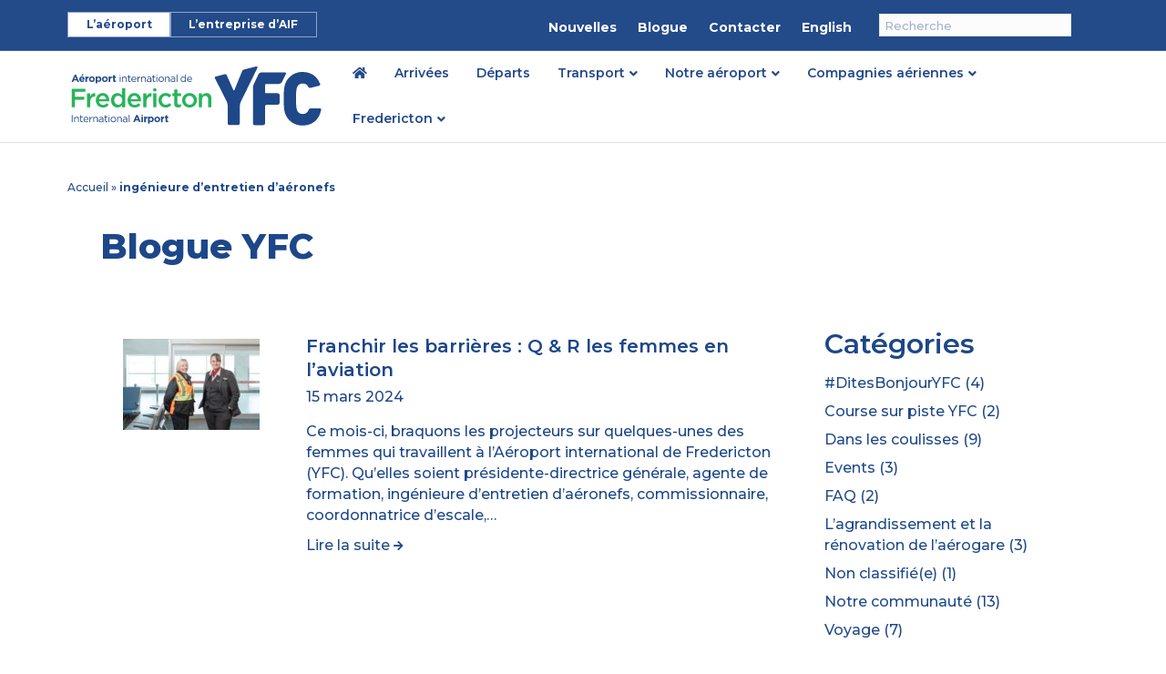

--- FILE ---
content_type: text/html; charset=UTF-8
request_url: https://yfcfredericton.ca/fr/tag/ingenieure-dentretien-daeronefs/
body_size: 15717
content:
<!DOCTYPE html>
<html lang="fr-FR">
<head>
<meta charset="UTF-8" />
<script>
var gform;gform||(document.addEventListener("gform_main_scripts_loaded",function(){gform.scriptsLoaded=!0}),document.addEventListener("gform/theme/scripts_loaded",function(){gform.themeScriptsLoaded=!0}),window.addEventListener("DOMContentLoaded",function(){gform.domLoaded=!0}),gform={domLoaded:!1,scriptsLoaded:!1,themeScriptsLoaded:!1,isFormEditor:()=>"function"==typeof InitializeEditor,callIfLoaded:function(o){return!(!gform.domLoaded||!gform.scriptsLoaded||!gform.themeScriptsLoaded&&!gform.isFormEditor()||(gform.isFormEditor()&&console.warn("The use of gform.initializeOnLoaded() is deprecated in the form editor context and will be removed in Gravity Forms 3.1."),o(),0))},initializeOnLoaded:function(o){gform.callIfLoaded(o)||(document.addEventListener("gform_main_scripts_loaded",()=>{gform.scriptsLoaded=!0,gform.callIfLoaded(o)}),document.addEventListener("gform/theme/scripts_loaded",()=>{gform.themeScriptsLoaded=!0,gform.callIfLoaded(o)}),window.addEventListener("DOMContentLoaded",()=>{gform.domLoaded=!0,gform.callIfLoaded(o)}))},hooks:{action:{},filter:{}},addAction:function(o,r,e,t){gform.addHook("action",o,r,e,t)},addFilter:function(o,r,e,t){gform.addHook("filter",o,r,e,t)},doAction:function(o){gform.doHook("action",o,arguments)},applyFilters:function(o){return gform.doHook("filter",o,arguments)},removeAction:function(o,r){gform.removeHook("action",o,r)},removeFilter:function(o,r,e){gform.removeHook("filter",o,r,e)},addHook:function(o,r,e,t,n){null==gform.hooks[o][r]&&(gform.hooks[o][r]=[]);var d=gform.hooks[o][r];null==n&&(n=r+"_"+d.length),gform.hooks[o][r].push({tag:n,callable:e,priority:t=null==t?10:t})},doHook:function(r,o,e){var t;if(e=Array.prototype.slice.call(e,1),null!=gform.hooks[r][o]&&((o=gform.hooks[r][o]).sort(function(o,r){return o.priority-r.priority}),o.forEach(function(o){"function"!=typeof(t=o.callable)&&(t=window[t]),"action"==r?t.apply(null,e):e[0]=t.apply(null,e)})),"filter"==r)return e[0]},removeHook:function(o,r,t,n){var e;null!=gform.hooks[o][r]&&(e=(e=gform.hooks[o][r]).filter(function(o,r,e){return!!(null!=n&&n!=o.tag||null!=t&&t!=o.priority)}),gform.hooks[o][r]=e)}});
</script>

<meta name='viewport' content='width=device-width, initial-scale=1.0' />
<meta http-equiv='X-UA-Compatible' content='IE=edge' />
<link rel="profile" href="https://gmpg.org/xfn/11" />
<meta name='robots' content='index, follow, max-image-preview:large, max-snippet:-1, max-video-preview:-1' />

	<!-- This site is optimized with the Yoast SEO plugin v26.6 - https://yoast.com/wordpress/plugins/seo/ -->
	<title>ingénieure d’entretien d’aéronefs Archives - Aéroport international de Fredericton YFC</title>
	<link rel="canonical" href="https://yfcfredericton.ca/fr/tag/ingenieure-dentretien-daeronefs/" />
	<meta property="og:locale" content="fr_FR" />
	<meta property="og:type" content="article" />
	<meta property="og:title" content="ingénieure d’entretien d’aéronefs Archives - Aéroport international de Fredericton YFC" />
	<meta property="og:url" content="https://yfcfredericton.ca/fr/tag/ingenieure-dentretien-daeronefs/" />
	<meta property="og:site_name" content="Aéroport international de Fredericton YFC" />
	<meta property="og:image" content="https://yfcfredericton.ca/wp-content/uploads/YFC-New-Departures-Lounge.jpg" />
	<meta property="og:image:width" content="1999" />
	<meta property="og:image:height" content="1333" />
	<meta property="og:image:type" content="image/jpeg" />
	<meta name="twitter:card" content="summary_large_image" />
	<meta name="twitter:site" content="@yfcairport" />
	<script type="application/ld+json" class="yoast-schema-graph">{"@context":"https://schema.org","@graph":[{"@type":"CollectionPage","@id":"https://yfcfredericton.ca/fr/tag/ingenieure-dentretien-daeronefs/","url":"https://yfcfredericton.ca/fr/tag/ingenieure-dentretien-daeronefs/","name":"ingénieure d’entretien d’aéronefs Archives - Aéroport international de Fredericton YFC","isPartOf":{"@id":"https://yfcfredericton.ca/fr/#website"},"primaryImageOfPage":{"@id":"https://yfcfredericton.ca/fr/tag/ingenieure-dentretien-daeronefs/#primaryimage"},"image":{"@id":"https://yfcfredericton.ca/fr/tag/ingenieure-dentretien-daeronefs/#primaryimage"},"thumbnailUrl":"https://yfcfredericton.ca/wp-content/uploads/crystal-rosey.jpg","breadcrumb":{"@id":"https://yfcfredericton.ca/fr/tag/ingenieure-dentretien-daeronefs/#breadcrumb"},"inLanguage":"fr-FR"},{"@type":"ImageObject","inLanguage":"fr-FR","@id":"https://yfcfredericton.ca/fr/tag/ingenieure-dentretien-daeronefs/#primaryimage","url":"https://yfcfredericton.ca/wp-content/uploads/crystal-rosey.jpg","contentUrl":"https://yfcfredericton.ca/wp-content/uploads/crystal-rosey.jpg","width":1200,"height":1500,"caption":"La commissionnaire Crystal Starkey et Rosey Peterson, spécialiste du service à la clientèle sourient à la caméra."},{"@type":"BreadcrumbList","@id":"https://yfcfredericton.ca/fr/tag/ingenieure-dentretien-daeronefs/#breadcrumb","itemListElement":[{"@type":"ListItem","position":1,"name":"Accueil","item":"https://yfcfredericton.ca/fr/"},{"@type":"ListItem","position":2,"name":"ingénieure d’entretien d’aéronefs"}]},{"@type":"WebSite","@id":"https://yfcfredericton.ca/fr/#website","url":"https://yfcfredericton.ca/fr/","name":"Aéroport international de Fredericton YFC","description":"Fredericton, Nouveau Brunswick","publisher":{"@id":"https://yfcfredericton.ca/fr/#organization"},"potentialAction":[{"@type":"SearchAction","target":{"@type":"EntryPoint","urlTemplate":"https://yfcfredericton.ca/fr/?s={search_term_string}"},"query-input":{"@type":"PropertyValueSpecification","valueRequired":true,"valueName":"search_term_string"}}],"inLanguage":"fr-FR"},{"@type":"Organization","@id":"https://yfcfredericton.ca/fr/#organization","name":"Fredericton International Airport / Aéroport international de Fredericton","url":"https://yfcfredericton.ca/fr/","logo":{"@type":"ImageObject","inLanguage":"fr-FR","@id":"https://yfcfredericton.ca/fr/#/schema/logo/image/","url":"https://yfcfredericton.ca/wp-content/uploads/FIAA_horizontal_pantone_coated.jpg","contentUrl":"https://yfcfredericton.ca/wp-content/uploads/FIAA_horizontal_pantone_coated.jpg","width":1772,"height":420,"caption":"Fredericton International Airport / Aéroport international de Fredericton"},"image":{"@id":"https://yfcfredericton.ca/fr/#/schema/logo/image/"},"sameAs":["https://x.com/yfcairport"]}]}</script>
	<!-- / Yoast SEO plugin. -->


<link rel='dns-prefetch' href='//fonts.googleapis.com' />
<link href='https://fonts.gstatic.com' crossorigin rel='preconnect' />
<link rel="alternate" type="application/rss+xml" title="Aéroport international de Fredericton YFC &raquo; Flux" href="https://yfcfredericton.ca/fr/feed/" />
<link rel="alternate" type="application/rss+xml" title="Aéroport international de Fredericton YFC &raquo; Flux de l’étiquette ingénieure d’entretien d’aéronefs" href="https://yfcfredericton.ca/fr/tag/ingenieure-dentretien-daeronefs/feed/" />
<link rel="preload" href="https://yfcfredericton.ca/wp-content/plugins/bb-plugin/fonts/fontawesome/5.15.4/webfonts/fa-solid-900.woff2" as="font" type="font/woff2" crossorigin="anonymous">
<link rel="preload" href="https://yfcfredericton.ca/wp-content/plugins/bb-plugin/fonts/fontawesome/5.15.4/webfonts/fa-regular-400.woff2" as="font" type="font/woff2" crossorigin="anonymous">
<style id='wp-img-auto-sizes-contain-inline-css'>
img:is([sizes=auto i],[sizes^="auto," i]){contain-intrinsic-size:3000px 1500px}
/*# sourceURL=wp-img-auto-sizes-contain-inline-css */
</style>
<style id='wp-emoji-styles-inline-css'>

	img.wp-smiley, img.emoji {
		display: inline !important;
		border: none !important;
		box-shadow: none !important;
		height: 1em !important;
		width: 1em !important;
		margin: 0 0.07em !important;
		vertical-align: -0.1em !important;
		background: none !important;
		padding: 0 !important;
	}
/*# sourceURL=wp-emoji-styles-inline-css */
</style>
<style id='wp-block-library-inline-css'>
:root{--wp-block-synced-color:#7a00df;--wp-block-synced-color--rgb:122,0,223;--wp-bound-block-color:var(--wp-block-synced-color);--wp-editor-canvas-background:#ddd;--wp-admin-theme-color:#007cba;--wp-admin-theme-color--rgb:0,124,186;--wp-admin-theme-color-darker-10:#006ba1;--wp-admin-theme-color-darker-10--rgb:0,107,160.5;--wp-admin-theme-color-darker-20:#005a87;--wp-admin-theme-color-darker-20--rgb:0,90,135;--wp-admin-border-width-focus:2px}@media (min-resolution:192dpi){:root{--wp-admin-border-width-focus:1.5px}}.wp-element-button{cursor:pointer}:root .has-very-light-gray-background-color{background-color:#eee}:root .has-very-dark-gray-background-color{background-color:#313131}:root .has-very-light-gray-color{color:#eee}:root .has-very-dark-gray-color{color:#313131}:root .has-vivid-green-cyan-to-vivid-cyan-blue-gradient-background{background:linear-gradient(135deg,#00d084,#0693e3)}:root .has-purple-crush-gradient-background{background:linear-gradient(135deg,#34e2e4,#4721fb 50%,#ab1dfe)}:root .has-hazy-dawn-gradient-background{background:linear-gradient(135deg,#faaca8,#dad0ec)}:root .has-subdued-olive-gradient-background{background:linear-gradient(135deg,#fafae1,#67a671)}:root .has-atomic-cream-gradient-background{background:linear-gradient(135deg,#fdd79a,#004a59)}:root .has-nightshade-gradient-background{background:linear-gradient(135deg,#330968,#31cdcf)}:root .has-midnight-gradient-background{background:linear-gradient(135deg,#020381,#2874fc)}:root{--wp--preset--font-size--normal:16px;--wp--preset--font-size--huge:42px}.has-regular-font-size{font-size:1em}.has-larger-font-size{font-size:2.625em}.has-normal-font-size{font-size:var(--wp--preset--font-size--normal)}.has-huge-font-size{font-size:var(--wp--preset--font-size--huge)}.has-text-align-center{text-align:center}.has-text-align-left{text-align:left}.has-text-align-right{text-align:right}.has-fit-text{white-space:nowrap!important}#end-resizable-editor-section{display:none}.aligncenter{clear:both}.items-justified-left{justify-content:flex-start}.items-justified-center{justify-content:center}.items-justified-right{justify-content:flex-end}.items-justified-space-between{justify-content:space-between}.screen-reader-text{border:0;clip-path:inset(50%);height:1px;margin:-1px;overflow:hidden;padding:0;position:absolute;width:1px;word-wrap:normal!important}.screen-reader-text:focus{background-color:#ddd;clip-path:none;color:#444;display:block;font-size:1em;height:auto;left:5px;line-height:normal;padding:15px 23px 14px;text-decoration:none;top:5px;width:auto;z-index:100000}html :where(.has-border-color){border-style:solid}html :where([style*=border-top-color]){border-top-style:solid}html :where([style*=border-right-color]){border-right-style:solid}html :where([style*=border-bottom-color]){border-bottom-style:solid}html :where([style*=border-left-color]){border-left-style:solid}html :where([style*=border-width]){border-style:solid}html :where([style*=border-top-width]){border-top-style:solid}html :where([style*=border-right-width]){border-right-style:solid}html :where([style*=border-bottom-width]){border-bottom-style:solid}html :where([style*=border-left-width]){border-left-style:solid}html :where(img[class*=wp-image-]){height:auto;max-width:100%}:where(figure){margin:0 0 1em}html :where(.is-position-sticky){--wp-admin--admin-bar--position-offset:var(--wp-admin--admin-bar--height,0px)}@media screen and (max-width:600px){html :where(.is-position-sticky){--wp-admin--admin-bar--position-offset:0px}}

/*# sourceURL=wp-block-library-inline-css */
</style><style id='global-styles-inline-css'>
:root{--wp--preset--aspect-ratio--square: 1;--wp--preset--aspect-ratio--4-3: 4/3;--wp--preset--aspect-ratio--3-4: 3/4;--wp--preset--aspect-ratio--3-2: 3/2;--wp--preset--aspect-ratio--2-3: 2/3;--wp--preset--aspect-ratio--16-9: 16/9;--wp--preset--aspect-ratio--9-16: 9/16;--wp--preset--color--black: #000000;--wp--preset--color--cyan-bluish-gray: #abb8c3;--wp--preset--color--white: #ffffff;--wp--preset--color--pale-pink: #f78da7;--wp--preset--color--vivid-red: #cf2e2e;--wp--preset--color--luminous-vivid-orange: #ff6900;--wp--preset--color--luminous-vivid-amber: #fcb900;--wp--preset--color--light-green-cyan: #7bdcb5;--wp--preset--color--vivid-green-cyan: #00d084;--wp--preset--color--pale-cyan-blue: #8ed1fc;--wp--preset--color--vivid-cyan-blue: #0693e3;--wp--preset--color--vivid-purple: #9b51e0;--wp--preset--color--fl-heading-text: #1d4789;--wp--preset--color--fl-body-bg: #ffffff;--wp--preset--color--fl-body-text: #1d4789;--wp--preset--color--fl-accent: #204b8a;--wp--preset--color--fl-accent-hover: #428bca;--wp--preset--color--fl-topbar-bg: #234a89;--wp--preset--color--fl-topbar-text: #ffffff;--wp--preset--color--fl-topbar-link: #ffffff;--wp--preset--color--fl-topbar-hover: #7dc7e7;--wp--preset--color--fl-header-bg: #ffffff;--wp--preset--color--fl-header-text: #000000;--wp--preset--color--fl-header-link: #234a89;--wp--preset--color--fl-header-hover: #2fb15d;--wp--preset--color--fl-nav-bg: #ffffff;--wp--preset--color--fl-nav-link: #234a89;--wp--preset--color--fl-nav-hover: #2fb15d;--wp--preset--color--fl-content-bg: #ffffff;--wp--preset--color--fl-footer-widgets-bg: #ffffff;--wp--preset--color--fl-footer-widgets-text: #000000;--wp--preset--color--fl-footer-widgets-link: #428bca;--wp--preset--color--fl-footer-widgets-hover: #428bca;--wp--preset--color--fl-footer-bg: #ffffff;--wp--preset--color--fl-footer-text: #000000;--wp--preset--color--fl-footer-link: #428bca;--wp--preset--color--fl-footer-hover: #428bca;--wp--preset--gradient--vivid-cyan-blue-to-vivid-purple: linear-gradient(135deg,rgb(6,147,227) 0%,rgb(155,81,224) 100%);--wp--preset--gradient--light-green-cyan-to-vivid-green-cyan: linear-gradient(135deg,rgb(122,220,180) 0%,rgb(0,208,130) 100%);--wp--preset--gradient--luminous-vivid-amber-to-luminous-vivid-orange: linear-gradient(135deg,rgb(252,185,0) 0%,rgb(255,105,0) 100%);--wp--preset--gradient--luminous-vivid-orange-to-vivid-red: linear-gradient(135deg,rgb(255,105,0) 0%,rgb(207,46,46) 100%);--wp--preset--gradient--very-light-gray-to-cyan-bluish-gray: linear-gradient(135deg,rgb(238,238,238) 0%,rgb(169,184,195) 100%);--wp--preset--gradient--cool-to-warm-spectrum: linear-gradient(135deg,rgb(74,234,220) 0%,rgb(151,120,209) 20%,rgb(207,42,186) 40%,rgb(238,44,130) 60%,rgb(251,105,98) 80%,rgb(254,248,76) 100%);--wp--preset--gradient--blush-light-purple: linear-gradient(135deg,rgb(255,206,236) 0%,rgb(152,150,240) 100%);--wp--preset--gradient--blush-bordeaux: linear-gradient(135deg,rgb(254,205,165) 0%,rgb(254,45,45) 50%,rgb(107,0,62) 100%);--wp--preset--gradient--luminous-dusk: linear-gradient(135deg,rgb(255,203,112) 0%,rgb(199,81,192) 50%,rgb(65,88,208) 100%);--wp--preset--gradient--pale-ocean: linear-gradient(135deg,rgb(255,245,203) 0%,rgb(182,227,212) 50%,rgb(51,167,181) 100%);--wp--preset--gradient--electric-grass: linear-gradient(135deg,rgb(202,248,128) 0%,rgb(113,206,126) 100%);--wp--preset--gradient--midnight: linear-gradient(135deg,rgb(2,3,129) 0%,rgb(40,116,252) 100%);--wp--preset--font-size--small: 13px;--wp--preset--font-size--medium: 20px;--wp--preset--font-size--large: 36px;--wp--preset--font-size--x-large: 42px;--wp--preset--spacing--20: 0.44rem;--wp--preset--spacing--30: 0.67rem;--wp--preset--spacing--40: 1rem;--wp--preset--spacing--50: 1.5rem;--wp--preset--spacing--60: 2.25rem;--wp--preset--spacing--70: 3.38rem;--wp--preset--spacing--80: 5.06rem;--wp--preset--shadow--natural: 6px 6px 9px rgba(0, 0, 0, 0.2);--wp--preset--shadow--deep: 12px 12px 50px rgba(0, 0, 0, 0.4);--wp--preset--shadow--sharp: 6px 6px 0px rgba(0, 0, 0, 0.2);--wp--preset--shadow--outlined: 6px 6px 0px -3px rgb(255, 255, 255), 6px 6px rgb(0, 0, 0);--wp--preset--shadow--crisp: 6px 6px 0px rgb(0, 0, 0);}:where(.is-layout-flex){gap: 0.5em;}:where(.is-layout-grid){gap: 0.5em;}body .is-layout-flex{display: flex;}.is-layout-flex{flex-wrap: wrap;align-items: center;}.is-layout-flex > :is(*, div){margin: 0;}body .is-layout-grid{display: grid;}.is-layout-grid > :is(*, div){margin: 0;}:where(.wp-block-columns.is-layout-flex){gap: 2em;}:where(.wp-block-columns.is-layout-grid){gap: 2em;}:where(.wp-block-post-template.is-layout-flex){gap: 1.25em;}:where(.wp-block-post-template.is-layout-grid){gap: 1.25em;}.has-black-color{color: var(--wp--preset--color--black) !important;}.has-cyan-bluish-gray-color{color: var(--wp--preset--color--cyan-bluish-gray) !important;}.has-white-color{color: var(--wp--preset--color--white) !important;}.has-pale-pink-color{color: var(--wp--preset--color--pale-pink) !important;}.has-vivid-red-color{color: var(--wp--preset--color--vivid-red) !important;}.has-luminous-vivid-orange-color{color: var(--wp--preset--color--luminous-vivid-orange) !important;}.has-luminous-vivid-amber-color{color: var(--wp--preset--color--luminous-vivid-amber) !important;}.has-light-green-cyan-color{color: var(--wp--preset--color--light-green-cyan) !important;}.has-vivid-green-cyan-color{color: var(--wp--preset--color--vivid-green-cyan) !important;}.has-pale-cyan-blue-color{color: var(--wp--preset--color--pale-cyan-blue) !important;}.has-vivid-cyan-blue-color{color: var(--wp--preset--color--vivid-cyan-blue) !important;}.has-vivid-purple-color{color: var(--wp--preset--color--vivid-purple) !important;}.has-black-background-color{background-color: var(--wp--preset--color--black) !important;}.has-cyan-bluish-gray-background-color{background-color: var(--wp--preset--color--cyan-bluish-gray) !important;}.has-white-background-color{background-color: var(--wp--preset--color--white) !important;}.has-pale-pink-background-color{background-color: var(--wp--preset--color--pale-pink) !important;}.has-vivid-red-background-color{background-color: var(--wp--preset--color--vivid-red) !important;}.has-luminous-vivid-orange-background-color{background-color: var(--wp--preset--color--luminous-vivid-orange) !important;}.has-luminous-vivid-amber-background-color{background-color: var(--wp--preset--color--luminous-vivid-amber) !important;}.has-light-green-cyan-background-color{background-color: var(--wp--preset--color--light-green-cyan) !important;}.has-vivid-green-cyan-background-color{background-color: var(--wp--preset--color--vivid-green-cyan) !important;}.has-pale-cyan-blue-background-color{background-color: var(--wp--preset--color--pale-cyan-blue) !important;}.has-vivid-cyan-blue-background-color{background-color: var(--wp--preset--color--vivid-cyan-blue) !important;}.has-vivid-purple-background-color{background-color: var(--wp--preset--color--vivid-purple) !important;}.has-black-border-color{border-color: var(--wp--preset--color--black) !important;}.has-cyan-bluish-gray-border-color{border-color: var(--wp--preset--color--cyan-bluish-gray) !important;}.has-white-border-color{border-color: var(--wp--preset--color--white) !important;}.has-pale-pink-border-color{border-color: var(--wp--preset--color--pale-pink) !important;}.has-vivid-red-border-color{border-color: var(--wp--preset--color--vivid-red) !important;}.has-luminous-vivid-orange-border-color{border-color: var(--wp--preset--color--luminous-vivid-orange) !important;}.has-luminous-vivid-amber-border-color{border-color: var(--wp--preset--color--luminous-vivid-amber) !important;}.has-light-green-cyan-border-color{border-color: var(--wp--preset--color--light-green-cyan) !important;}.has-vivid-green-cyan-border-color{border-color: var(--wp--preset--color--vivid-green-cyan) !important;}.has-pale-cyan-blue-border-color{border-color: var(--wp--preset--color--pale-cyan-blue) !important;}.has-vivid-cyan-blue-border-color{border-color: var(--wp--preset--color--vivid-cyan-blue) !important;}.has-vivid-purple-border-color{border-color: var(--wp--preset--color--vivid-purple) !important;}.has-vivid-cyan-blue-to-vivid-purple-gradient-background{background: var(--wp--preset--gradient--vivid-cyan-blue-to-vivid-purple) !important;}.has-light-green-cyan-to-vivid-green-cyan-gradient-background{background: var(--wp--preset--gradient--light-green-cyan-to-vivid-green-cyan) !important;}.has-luminous-vivid-amber-to-luminous-vivid-orange-gradient-background{background: var(--wp--preset--gradient--luminous-vivid-amber-to-luminous-vivid-orange) !important;}.has-luminous-vivid-orange-to-vivid-red-gradient-background{background: var(--wp--preset--gradient--luminous-vivid-orange-to-vivid-red) !important;}.has-very-light-gray-to-cyan-bluish-gray-gradient-background{background: var(--wp--preset--gradient--very-light-gray-to-cyan-bluish-gray) !important;}.has-cool-to-warm-spectrum-gradient-background{background: var(--wp--preset--gradient--cool-to-warm-spectrum) !important;}.has-blush-light-purple-gradient-background{background: var(--wp--preset--gradient--blush-light-purple) !important;}.has-blush-bordeaux-gradient-background{background: var(--wp--preset--gradient--blush-bordeaux) !important;}.has-luminous-dusk-gradient-background{background: var(--wp--preset--gradient--luminous-dusk) !important;}.has-pale-ocean-gradient-background{background: var(--wp--preset--gradient--pale-ocean) !important;}.has-electric-grass-gradient-background{background: var(--wp--preset--gradient--electric-grass) !important;}.has-midnight-gradient-background{background: var(--wp--preset--gradient--midnight) !important;}.has-small-font-size{font-size: var(--wp--preset--font-size--small) !important;}.has-medium-font-size{font-size: var(--wp--preset--font-size--medium) !important;}.has-large-font-size{font-size: var(--wp--preset--font-size--large) !important;}.has-x-large-font-size{font-size: var(--wp--preset--font-size--x-large) !important;}
/*# sourceURL=global-styles-inline-css */
</style>

<style id='classic-theme-styles-inline-css'>
/*! This file is auto-generated */
.wp-block-button__link{color:#fff;background-color:#32373c;border-radius:9999px;box-shadow:none;text-decoration:none;padding:calc(.667em + 2px) calc(1.333em + 2px);font-size:1.125em}.wp-block-file__button{background:#32373c;color:#fff;text-decoration:none}
/*# sourceURL=/wp-includes/css/classic-themes.min.css */
</style>
<link rel='stylesheet' id='font-awesome-5-css' href='https://yfcfredericton.ca/wp-content/plugins/bb-plugin/fonts/fontawesome/5.15.4/css/all.min.css?ver=2.9.4.2' media='all' />
<link rel='stylesheet' id='fl-builder-layout-bundle-4e965cf78df2955caf3e380acd868202-css' href='https://yfcfredericton.ca/wp-content/uploads/bb-plugin/cache/4e965cf78df2955caf3e380acd868202-layout-bundle.css?ver=2.9.4.2-1.5.2.1' media='all' />
<link rel='stylesheet' id='jquery-magnificpopup-css' href='https://yfcfredericton.ca/wp-content/plugins/bb-plugin/css/jquery.magnificpopup.min.css?ver=2.9.4.2' media='all' />
<link rel='stylesheet' id='base-css' href='https://yfcfredericton.ca/wp-content/themes/bb-theme/css/base.min.css?ver=1.7.19.1' media='all' />
<link rel='stylesheet' id='fl-automator-skin-css' href='https://yfcfredericton.ca/wp-content/uploads/bb-theme/skin-695bbe02bac26.css?ver=1.7.19.1' media='all' />
<link rel='stylesheet' id='fl-child-theme-css' href='https://yfcfredericton.ca/wp-content/themes/bb-theme-child/style.css?ver=6.9' media='all' />
<link rel='stylesheet' id='pp-animate-css' href='https://yfcfredericton.ca/wp-content/plugins/bbpowerpack/assets/css/animate.min.css?ver=3.5.1' media='all' />
<link rel='stylesheet' id='fl-builder-google-fonts-4a6d453c66fc14fded96a87435d2eecb-css' href='//fonts.googleapis.com/css?family=Montserrat%3A300%2C400%2C700%2C500%2C600&#038;ver=6.9' media='all' />
<link rel='stylesheet' id='style-css' href='https://yfcfredericton.ca/wp-content/themes/bb-theme-child/style.css?1740587646' media='all' />
<script src="https://yfcfredericton.ca/wp-includes/js/jquery/jquery.min.js?ver=3.7.1" id="jquery-core-js"></script>
<script src="https://yfcfredericton.ca/wp-includes/js/jquery/jquery-migrate.min.js?ver=3.4.1" id="jquery-migrate-js"></script>
<link rel="https://api.w.org/" href="https://yfcfredericton.ca/wp-json/" /><link rel="alternate" title="JSON" type="application/json" href="https://yfcfredericton.ca/wp-json/wp/v2/tags/2043" /><link rel="EditURI" type="application/rsd+xml" title="RSD" href="https://yfcfredericton.ca/xmlrpc.php?rsd" />
<meta name="generator" content="WordPress 6.9" />
		<script>
			var bb_powerpack = {
				version: '2.40.10',
				getAjaxUrl: function() { return atob( 'aHR0cHM6Ly95ZmNmcmVkZXJpY3Rvbi5jYS93cC1hZG1pbi9hZG1pbi1hamF4LnBocA==' ); },
				callback: function() {},
				mapMarkerData: {},
				post_id: '6642',
				search_term: '',
				current_page: 'https://yfcfredericton.ca/fr/tag/ingenieure-dentretien-daeronefs/',
				conditionals: {
					is_front_page: false,
					is_home: false,
					is_archive: true,
					current_post_type: '',
					is_tax: false,
										current_tax: 'post_tag',
					current_term: 'ingenieure-dentretien-daeronefs',
										is_author: false,
					current_author: false,
					is_search: false,
									}
			};
		</script>
		<link rel="icon" href="https://yfcfredericton.ca/wp-content/uploads/cropped-yfc-site-icon-32x32.png" sizes="32x32" />
<link rel="icon" href="https://yfcfredericton.ca/wp-content/uploads/cropped-yfc-site-icon-192x192.png" sizes="192x192" />
<link rel="apple-touch-icon" href="https://yfcfredericton.ca/wp-content/uploads/cropped-yfc-site-icon-180x180.png" />
<meta name="msapplication-TileImage" content="https://yfcfredericton.ca/wp-content/uploads/cropped-yfc-site-icon-270x270.png" />
<meta name="facebook-domain-verification" content="12zvq08guwp1z1pzr8l2f7qx2o521a" />
<meta name="google-site-verification" content="e98InkSVcE-y4U4NTZ_m91k-f5Jsi4P0i-oauwm6HWU" />

<!-- Facebook Pixel Code -->
<script>
!function(f,b,e,v,n,t,s){if(f.fbq)return;n=f.fbq=function(){n.callMethod?
n.callMethod.apply(n,arguments):n.queue.push(arguments)};if(!f._fbq)f._fbq=n;
n.push=n;n.loaded=!0;n.version='2.0';n.queue=[];t=b.createElement(e);t.async=!0;
t.src=v;s=b.getElementsByTagName(e)[0];s.parentNode.insertBefore(t,s)}(window,
document,'script','//connect.facebook.net/en_US/fbevents.js');
 
fbq('init', '162753620725512');
fbq('track', 'PageView');
</script>
<noscript><img height="1" width="1" style="display:none"
src="https://www.facebook.com/tr?id=162753620725512&ev=PageView&noscript=1"
/></noscript>
<!-- End Facebook Pixel Code -->
<link href="https://fonts.googleapis.com/css2?family=Montserrat:wght@800&display=swap" rel="stylesheet"> 
<style>
#wpfront-notification-bar div.wpfront-message .showen {
			display: none;
		}
		#wpfront-notification-bar div.wpfront-message .showfr {
			display: none;
		}
		#wpfront-notification-bar-open-button.top::before {
			content: "Ouvrir l’alerte";
		}
		.alertbtntxt::after {
		  content: "Fermer";
		}.fl-content a, .linkunderline a {
					text-decoration:underline !Important;
				}</style>


<!-- Global site tag (gtag.js) - Google Analytics -->
<script async src="https://www.googletagmanager.com/gtag/js?id=G-PE51TPS9GS"></script>
<script>
  window.dataLayer = window.dataLayer || [];
  function gtag(){dataLayer.push(arguments);}
  gtag('js', new Date());

  gtag('config', 'G-PE51TPS9GS');
</script>

</head>
<body data-rsssl=1 class="archive tag tag-ingenieure-dentretien-daeronefs tag-2043 wp-theme-bb-theme wp-child-theme-bb-theme-child fl-builder-2-9-4-2 fl-themer-1-5-2-1 fl-theme-1-7-19-1 fl-no-js fl-theme-builder-footer fl-theme-builder-footer-footer-fr fl-theme-builder-archive fl-theme-builder-archive-blog-archive fl-theme-builder-part fl-theme-builder-part-notification-bar-fr fl-framework-base fl-preset-default fl-full-width fl-scroll-to-top fl-submenu-indicator fl-nav-collapse-menu" itemscope="itemscope" itemtype="https://schema.org/WebPage">
<a aria-label="Aller au contenu" class="fl-screen-reader-text" href="#fl-main-content">Aller au contenu</a><div class="fl-page">
	<div class="fl-builder-content fl-builder-content-7807 fl-builder-global-templates-locked" data-post-id="7807" data-type="part"></div><div class="uabb-js-breakpoint" style="display: none;"></div><header class="fl-page-header fl-page-header-fixed fl-page-nav-right fl-page-nav-toggle-icon fl-page-nav-toggle-visible-medium-mobile"  role="banner">
	<div class="fl-page-header-wrap">
		<div class="fl-page-header-container container">
			<div class="fl-page-header-row row">
				<div class="col-sm-12 col-md-3 fl-page-logo-wrap">
					<div class="fl-page-header-logo">
						<a href="https://yfcfredericton.ca/fr/"><img class="fl-logo-img" loading="false" data-no-lazy="1"   itemscope itemtype="https://schema.org/ImageObject" src="https://yfcfredericton.ca/wp-content/uploads/YFCFredericton_logo-01.svg" data-retina="" title="" alt="Aéroport international de Fredericton YFC" /><meta itemprop="name" content="Aéroport international de Fredericton YFC" /></a>
					</div>
				</div>
				<div class="col-sm-12 col-md-9 fl-page-fixed-nav-wrap">
					<div class="fl-page-nav-wrap">
						<nav class="fl-page-nav fl-nav navbar navbar-default navbar-expand-md" aria-label="Menu de l&#039;en-tête" role="navigation">
							<button type="button" class="navbar-toggle navbar-toggler" data-toggle="collapse" data-target=".fl-page-nav-collapse">
								<span><i class="fas fa-bars" aria-hidden="true"></i><span class="sr-only">Menu</span></span>
							</button>
							<div class="fl-page-nav-collapse collapse navbar-collapse">
							<ul id="menu-menu-1-fr" class="nav navbar-nav navbar-right menu fl-theme-menu"><li id="menu-item-4080" class="menu-item menu-item-type-post_type menu-item-object-page menu-item-home menu-item-4080 nav-item"><a href="https://yfcfredericton.ca/fr/" class="nav-link"><i class="fas fa-home" role="presentation"></i></a></li>
<li id="menu-item-4160" class="menu-item menu-item-type-post_type menu-item-object-page menu-item-4160 nav-item"><a href="https://yfcfredericton.ca/fr/arrivees/" class="nav-link">Arrivées</a></li>
<li id="menu-item-4159" class="menu-item menu-item-type-post_type menu-item-object-page menu-item-4159 nav-item"><a href="https://yfcfredericton.ca/fr/departs/" class="nav-link">Départs</a></li>
<li id="menu-item-4203" class="menu-item menu-item-type-post_type menu-item-object-page menu-item-has-children menu-item-4203 nav-item"><a href="https://yfcfredericton.ca/fr/transport/transport-terrestre/" class="nav-link">Transport</a><div class="fl-submenu-icon-wrap"><span class="fl-submenu-toggle-icon"></span></div>
<ul class="sub-menu">
	<li id="menu-item-4069" class="menu-item menu-item-type-post_type menu-item-object-page menu-item-4069 nav-item"><a href="https://yfcfredericton.ca/fr/transport/transport-terrestre/" class="nav-link">Taxis et navettes</a></li>
	<li id="menu-item-4070" class="menu-item menu-item-type-post_type menu-item-object-page menu-item-4070 nav-item"><a href="https://yfcfredericton.ca/fr/transport/stationnement/" class="nav-link">Stationnement</a></li>
	<li id="menu-item-1690" class="menu-item menu-item-type-post_type menu-item-object-page menu-item-1690 nav-item"><a href="https://yfcfredericton.ca/fr/trajet-vers-et-depuis-yfc/" class="nav-link">Trajet vers et depuis YFC</a></li>
</ul>
</li>
<li id="menu-item-5345" class="mega-menu menu-item menu-item-type-custom menu-item-object-custom menu-item-has-children menu-item-5345 nav-item"><a href="https://yfcfredericton.ca/fr/notre-aeroport/accessibilite-a-yfc/" class="nav-link">Notre aéroport</a><div class="fl-submenu-icon-wrap"><span class="fl-submenu-toggle-icon"></span></div>
<ul class="sub-menu">
	<li id="menu-item-5346" class="hideheading menu-item menu-item-type-custom menu-item-object-custom menu-item-has-children menu-item-5346 nav-item"><a href="https://yfcfredericton.ca/fr/notre-aeroport/accessibilite-a-yfc/" class="nav-link">Accessibilité/ Douane/ Cannabis/ La réduction des gaz</a><div class="fl-submenu-icon-wrap"><span class="fl-submenu-toggle-icon"></span></div>
	<ul class="sub-menu">
		<li id="menu-item-6490" class="menu-item menu-item-type-post_type menu-item-object-page menu-item-6490 nav-item"><a href="https://yfcfredericton.ca/fr/soleil/" class="nav-link">Envolez-vous vers le Sud à partir de Fredericton</a></li>
		<li id="menu-item-5341" class="menu-item menu-item-type-post_type menu-item-object-page menu-item-5341 nav-item"><a href="https://yfcfredericton.ca/fr/notre-aeroport/accessibilite-a-yfc/" class="nav-link">Accessibilité à YFC</a></li>
		<li id="menu-item-8598" class="menu-item menu-item-type-post_type menu-item-object-page menu-item-8598 nav-item"><a href="https://yfcfredericton.ca/fr/notre-aeroport/carte-du-terminal/" class="nav-link">Carte du terminal</a></li>
		<li id="menu-item-4071" class="menu-item menu-item-type-post_type menu-item-object-page menu-item-4071 nav-item"><a href="https://yfcfredericton.ca/fr/notre-aeroport/prendre-lavion-avec-du-cannabis/" class="nav-link">Cannabis FAQ</a></li>
		<li id="menu-item-1699" class="menu-item menu-item-type-post_type menu-item-object-page menu-item-1699 nav-item"><a href="https://yfcfredericton.ca/fr/notre-aeroport/douanes-et-immigration/" class="nav-link">Douanes et immigration</a></li>
		<li id="menu-item-4162" class="menu-item menu-item-type-post_type menu-item-object-page menu-item-4162 nav-item"><a href="https://yfcfredericton.ca/fr/guide-du-pilote/" class="nav-link">Guide du pilote</a></li>
		<li id="menu-item-5078" class="menu-item menu-item-type-post_type menu-item-object-page menu-item-5078 nav-item"><a href="https://yfcfredericton.ca/fr/notre-aeroport/services-sur-place/" class="nav-link">Services sur place</a></li>
	</ul>
</li>
	<li id="menu-item-4206" class="hideheading menu-item menu-item-type-post_type menu-item-object-page menu-item-has-children menu-item-4206 nav-item"><a href="https://yfcfredericton.ca/fr/notre-aeroport/politique-dengagement-de-laaif-envers-la-reduction-des-gaz-a-effet-de-serre/" class="nav-link">Services/ Les animaux/ Sécurité</a><div class="fl-submenu-icon-wrap"><span class="fl-submenu-toggle-icon"></span></div>
	<ul class="sub-menu">
		<li id="menu-item-4908" class="menu-item menu-item-type-post_type menu-item-object-page menu-item-4908 nav-item"><a href="https://yfcfredericton.ca/fr/notre-aeroport/chess-piece-patisserie-cafe/" class="nav-link">Chess Piece Patisserie &#038; Café</a></li>
		<li id="menu-item-3485" class="menu-item menu-item-type-post_type menu-item-object-page menu-item-3485 nav-item"><a href="https://yfcfredericton.ca/fr/notre-aeroport/politique-dengagement-de-laaif-envers-la-reduction-des-gaz-a-effet-de-serre/" class="nav-link">Politique d’engagement de l’AAIF</a></li>
		<li id="menu-item-1683" class="menu-item menu-item-type-post_type menu-item-object-page menu-item-1683 nav-item"><a href="https://yfcfredericton.ca/fr/notre-aeroport/politique-de-securite/" class="nav-link">Politique de sécurité</a></li>
		<li id="menu-item-5075" class="menu-item menu-item-type-post_type menu-item-object-page menu-item-5075 nav-item"><a href="https://yfcfredericton.ca/fr/notre-aeroport/le-nouveau-yfc/" class="nav-link">Le nouveau YFC</a></li>
		<li id="menu-item-1695" class="menu-item menu-item-type-post_type menu-item-object-page menu-item-1695 nav-item"><a href="https://yfcfredericton.ca/fr/notre-aeroport/societes-sur-place-et-fournisseurs-de-services/" class="nav-link">Sociétés sur place et fournisseurs de services</a></li>
		<li id="menu-item-1697" class="menu-item menu-item-type-post_type menu-item-object-page menu-item-1697 nav-item"><a href="https://yfcfredericton.ca/fr/notre-aeroport/voyager-avec-un-animal-de-compagnie/" class="nav-link">Voyager avec un animal de compagnie</a></li>
		<li id="menu-item-5081" class="menu-item menu-item-type-post_type menu-item-object-page menu-item-5081 nav-item"><a href="https://yfcfredericton.ca/fr/sinscrire-au-bulletin-electronique/" class="nav-link">S’inscrire au bulletin électronique</a></li>
	</ul>
</li>
</ul>
</li>
<li id="menu-item-4207" class="menu-item menu-item-type-post_type menu-item-object-page menu-item-has-children menu-item-4207 nav-item"><a href="https://yfcfredericton.ca/fr/compagnies-aeriennes/compagnies-aeriennes-et-service-des-bagages/" class="nav-link">Compagnies aériennes</a><div class="fl-submenu-icon-wrap"><span class="fl-submenu-toggle-icon"></span></div>
<ul class="sub-menu">
	<li id="menu-item-1692" class="menu-item menu-item-type-post_type menu-item-object-page menu-item-1692 nav-item"><a href="https://yfcfredericton.ca/fr/compagnies-aeriennes/compagnies-aeriennes-et-service-des-bagages/" class="nav-link">Compagnies aériennes et service des bagages</a></li>
</ul>
</li>
<li id="menu-item-4208" class="menu-item menu-item-type-post_type menu-item-object-page menu-item-has-children menu-item-4208 nav-item"><a href="https://yfcfredericton.ca/fr/fredericton/renseignements-touristiques/" class="nav-link">Fredericton</a><div class="fl-submenu-icon-wrap"><span class="fl-submenu-toggle-icon"></span></div>
<ul class="sub-menu">
	<li id="menu-item-1706" class="menu-item menu-item-type-post_type menu-item-object-page menu-item-1706 nav-item"><a href="https://yfcfredericton.ca/fr/fredericton/renseignements-touristiques/" class="nav-link">Renseignements touristiques</a></li>
	<li id="menu-item-1705" class="menu-item menu-item-type-post_type menu-item-object-page menu-item-1705 nav-item"><a href="https://yfcfredericton.ca/fr/fredericton/voyagistes/" class="nav-link">Voyagistes</a></li>
</ul>
</li>
</ul>								
							</div>
						</nav>
					</div>
				</div>
			</div>
		</div>
	</div>
</header><!-- .fl-page-header-fixed -->
<div class="fl-page-bar">
	<div class="fl-page-bar-container container">
		<div class="fl-page-bar-row row">
			<div class="col-md-12 text-center clearfix"><div class="fl-page-bar-text fl-page-bar-text-1"><div class="col-sm-4 text-left"><nav><div class="menu-toggle-menu-fr-container"><ul id="menu-toggle-menu-fr" class="fl-page-bar-nav nav navbar-nav toggle menu"><li id="menu-item-4037" class="menu-item menu-item-type-post_type menu-item-object-page menu-item-home menu-item-4037"><a href="https://yfcfredericton.ca/fr/">L&rsquo;aéroport</a></li>
<li id="menu-item-4038" class="menu-item menu-item-type-post_type menu-item-object-page menu-item-4038"><a href="https://yfcfredericton.ca/fr/une-organisation-active/">L&rsquo;entreprise d&rsquo;AIF</a></li>
</ul></div></nav></div>
<div class="col-sm-8">
<div class="col-md-8 col-sm-12 text-right"><nav><div class="menu-topbar-menu-fr-container"><ul id="menu-topbar-menu-fr" class="fl-page-bar-nav nav navbar-nav menu"><li id="menu-item-3974" class="menu-item menu-item-type-post_type menu-item-object-page menu-item-3974"><a href="https://yfcfredericton.ca/fr/dernieres-nouvelles/">Nouvelles</a></li>
<li id="menu-item-3975" class="menu-item menu-item-type-post_type menu-item-object-page current_page_parent menu-item-3975"><a href="https://yfcfredericton.ca/fr/blogue/">Blogue</a></li>
<li id="menu-item-3976" class="menu-item menu-item-type-post_type menu-item-object-page menu-item-3976"><a href="https://yfcfredericton.ca/fr/pour-nous-contacter/">Contacter</a></li>
<li id="menu-item-3977-en" class="lang-item lang-item-63 lang-item-en no-translation lang-item-first menu-item menu-item-type-custom menu-item-object-custom menu-item-3977-en"><a href="https://yfcfredericton.ca/" hreflang="en-US" lang="en-US">English</a></li>
</ul></div></nav></div>
<div class="col-md-4 col-sm-12"><form aria-label="Recherche" method="get" role="search" action="https://yfcfredericton.ca/fr/" title="Entrez mot(s) clé pour rechercher.">
	<input aria-label="Recherche" type="search" class="fl-search-input form-control" name="s" placeholder="Recherche"  value="" onfocus="if (this.value === 'Recherche') { this.value = ''; }" onblur="if (this.value === '') this.value='Recherche';" />
</form>
</div>
</div></div></div>					</div>
	</div>
</div><!-- .fl-page-bar -->
<header class="fl-page-header fl-page-header-primary fl-page-nav-right fl-page-nav-toggle-icon fl-page-nav-toggle-visible-medium-mobile" itemscope="itemscope" itemtype="https://schema.org/WPHeader"  role="banner">
	<div class="fl-page-header-wrap">
		<div class="fl-page-header-container container">
			<div class="fl-page-header-row row">
				<div class="col-sm-12 col-md-3 fl-page-header-logo-col">
					<div class="fl-page-header-logo" itemscope="itemscope" itemtype="https://schema.org/Organization">
						<a href="https://yfcfredericton.ca/fr/" itemprop="url"><img class="fl-logo-img" loading="false" data-no-lazy="1"   itemscope itemtype="https://schema.org/ImageObject" src="https://yfcfredericton.ca/wp-content/uploads/YFCFredericton_logo-01.svg" data-retina="" title="" alt="Aéroport international de Fredericton YFC" /><meta itemprop="name" content="Aéroport international de Fredericton YFC" /></a>
											</div>
				</div>
				<div class="col-sm-12 col-md-9 fl-page-nav-col">
					<div class="fl-page-nav-wrap">
						<nav class="fl-page-nav fl-nav navbar navbar-default navbar-expand-md" aria-label="Menu de l&#039;en-tête" itemscope="itemscope" itemtype="https://schema.org/SiteNavigationElement" role="navigation">
							<button type="button" class="navbar-toggle navbar-toggler" data-toggle="collapse" data-target=".fl-page-nav-collapse">
								<span><i class="fas fa-bars" aria-hidden="true"></i><span class="sr-only">Menu</span></span>
							</button>
							<div class="fl-page-nav-collapse collapse navbar-collapse">
								<ul id="menu-menu-1-fr-1" class="nav navbar-nav navbar-right menu fl-theme-menu"><li class="menu-item menu-item-type-post_type menu-item-object-page menu-item-home menu-item-4080 nav-item"><a href="https://yfcfredericton.ca/fr/" class="nav-link"><i class="fas fa-home" role="presentation"></i></a></li>
<li class="menu-item menu-item-type-post_type menu-item-object-page menu-item-4160 nav-item"><a href="https://yfcfredericton.ca/fr/arrivees/" class="nav-link">Arrivées</a></li>
<li class="menu-item menu-item-type-post_type menu-item-object-page menu-item-4159 nav-item"><a href="https://yfcfredericton.ca/fr/departs/" class="nav-link">Départs</a></li>
<li class="menu-item menu-item-type-post_type menu-item-object-page menu-item-has-children menu-item-4203 nav-item"><a href="https://yfcfredericton.ca/fr/transport/transport-terrestre/" class="nav-link">Transport</a><div class="fl-submenu-icon-wrap"><span class="fl-submenu-toggle-icon"></span></div>
<ul class="sub-menu">
	<li class="menu-item menu-item-type-post_type menu-item-object-page menu-item-4069 nav-item"><a href="https://yfcfredericton.ca/fr/transport/transport-terrestre/" class="nav-link">Taxis et navettes</a></li>
	<li class="menu-item menu-item-type-post_type menu-item-object-page menu-item-4070 nav-item"><a href="https://yfcfredericton.ca/fr/transport/stationnement/" class="nav-link">Stationnement</a></li>
	<li class="menu-item menu-item-type-post_type menu-item-object-page menu-item-1690 nav-item"><a href="https://yfcfredericton.ca/fr/trajet-vers-et-depuis-yfc/" class="nav-link">Trajet vers et depuis YFC</a></li>
</ul>
</li>
<li class="mega-menu menu-item menu-item-type-custom menu-item-object-custom menu-item-has-children menu-item-5345 nav-item"><a href="https://yfcfredericton.ca/fr/notre-aeroport/accessibilite-a-yfc/" class="nav-link">Notre aéroport</a><div class="fl-submenu-icon-wrap"><span class="fl-submenu-toggle-icon"></span></div>
<ul class="sub-menu">
	<li class="hideheading menu-item menu-item-type-custom menu-item-object-custom menu-item-has-children menu-item-5346 nav-item"><a href="https://yfcfredericton.ca/fr/notre-aeroport/accessibilite-a-yfc/" class="nav-link">Accessibilité/ Douane/ Cannabis/ La réduction des gaz</a><div class="fl-submenu-icon-wrap"><span class="fl-submenu-toggle-icon"></span></div>
	<ul class="sub-menu">
		<li class="menu-item menu-item-type-post_type menu-item-object-page menu-item-6490 nav-item"><a href="https://yfcfredericton.ca/fr/soleil/" class="nav-link">Envolez-vous vers le Sud à partir de Fredericton</a></li>
		<li class="menu-item menu-item-type-post_type menu-item-object-page menu-item-5341 nav-item"><a href="https://yfcfredericton.ca/fr/notre-aeroport/accessibilite-a-yfc/" class="nav-link">Accessibilité à YFC</a></li>
		<li class="menu-item menu-item-type-post_type menu-item-object-page menu-item-8598 nav-item"><a href="https://yfcfredericton.ca/fr/notre-aeroport/carte-du-terminal/" class="nav-link">Carte du terminal</a></li>
		<li class="menu-item menu-item-type-post_type menu-item-object-page menu-item-4071 nav-item"><a href="https://yfcfredericton.ca/fr/notre-aeroport/prendre-lavion-avec-du-cannabis/" class="nav-link">Cannabis FAQ</a></li>
		<li class="menu-item menu-item-type-post_type menu-item-object-page menu-item-1699 nav-item"><a href="https://yfcfredericton.ca/fr/notre-aeroport/douanes-et-immigration/" class="nav-link">Douanes et immigration</a></li>
		<li class="menu-item menu-item-type-post_type menu-item-object-page menu-item-4162 nav-item"><a href="https://yfcfredericton.ca/fr/guide-du-pilote/" class="nav-link">Guide du pilote</a></li>
		<li class="menu-item menu-item-type-post_type menu-item-object-page menu-item-5078 nav-item"><a href="https://yfcfredericton.ca/fr/notre-aeroport/services-sur-place/" class="nav-link">Services sur place</a></li>
	</ul>
</li>
	<li class="hideheading menu-item menu-item-type-post_type menu-item-object-page menu-item-has-children menu-item-4206 nav-item"><a href="https://yfcfredericton.ca/fr/notre-aeroport/politique-dengagement-de-laaif-envers-la-reduction-des-gaz-a-effet-de-serre/" class="nav-link">Services/ Les animaux/ Sécurité</a><div class="fl-submenu-icon-wrap"><span class="fl-submenu-toggle-icon"></span></div>
	<ul class="sub-menu">
		<li class="menu-item menu-item-type-post_type menu-item-object-page menu-item-4908 nav-item"><a href="https://yfcfredericton.ca/fr/notre-aeroport/chess-piece-patisserie-cafe/" class="nav-link">Chess Piece Patisserie &#038; Café</a></li>
		<li class="menu-item menu-item-type-post_type menu-item-object-page menu-item-3485 nav-item"><a href="https://yfcfredericton.ca/fr/notre-aeroport/politique-dengagement-de-laaif-envers-la-reduction-des-gaz-a-effet-de-serre/" class="nav-link">Politique d’engagement de l’AAIF</a></li>
		<li class="menu-item menu-item-type-post_type menu-item-object-page menu-item-1683 nav-item"><a href="https://yfcfredericton.ca/fr/notre-aeroport/politique-de-securite/" class="nav-link">Politique de sécurité</a></li>
		<li class="menu-item menu-item-type-post_type menu-item-object-page menu-item-5075 nav-item"><a href="https://yfcfredericton.ca/fr/notre-aeroport/le-nouveau-yfc/" class="nav-link">Le nouveau YFC</a></li>
		<li class="menu-item menu-item-type-post_type menu-item-object-page menu-item-1695 nav-item"><a href="https://yfcfredericton.ca/fr/notre-aeroport/societes-sur-place-et-fournisseurs-de-services/" class="nav-link">Sociétés sur place et fournisseurs de services</a></li>
		<li class="menu-item menu-item-type-post_type menu-item-object-page menu-item-1697 nav-item"><a href="https://yfcfredericton.ca/fr/notre-aeroport/voyager-avec-un-animal-de-compagnie/" class="nav-link">Voyager avec un animal de compagnie</a></li>
		<li class="menu-item menu-item-type-post_type menu-item-object-page menu-item-5081 nav-item"><a href="https://yfcfredericton.ca/fr/sinscrire-au-bulletin-electronique/" class="nav-link">S’inscrire au bulletin électronique</a></li>
	</ul>
</li>
</ul>
</li>
<li class="menu-item menu-item-type-post_type menu-item-object-page menu-item-has-children menu-item-4207 nav-item"><a href="https://yfcfredericton.ca/fr/compagnies-aeriennes/compagnies-aeriennes-et-service-des-bagages/" class="nav-link">Compagnies aériennes</a><div class="fl-submenu-icon-wrap"><span class="fl-submenu-toggle-icon"></span></div>
<ul class="sub-menu">
	<li class="menu-item menu-item-type-post_type menu-item-object-page menu-item-1692 nav-item"><a href="https://yfcfredericton.ca/fr/compagnies-aeriennes/compagnies-aeriennes-et-service-des-bagages/" class="nav-link">Compagnies aériennes et service des bagages</a></li>
</ul>
</li>
<li class="menu-item menu-item-type-post_type menu-item-object-page menu-item-has-children menu-item-4208 nav-item"><a href="https://yfcfredericton.ca/fr/fredericton/renseignements-touristiques/" class="nav-link">Fredericton</a><div class="fl-submenu-icon-wrap"><span class="fl-submenu-toggle-icon"></span></div>
<ul class="sub-menu">
	<li class="menu-item menu-item-type-post_type menu-item-object-page menu-item-1706 nav-item"><a href="https://yfcfredericton.ca/fr/fredericton/renseignements-touristiques/" class="nav-link">Renseignements touristiques</a></li>
	<li class="menu-item menu-item-type-post_type menu-item-object-page menu-item-1705 nav-item"><a href="https://yfcfredericton.ca/fr/fredericton/voyagistes/" class="nav-link">Voyagistes</a></li>
</ul>
</li>
</ul>							</div>
						</nav>
					</div>
				</div>
			</div>
		</div>
	</div>
</header><!-- .fl-page-header -->
	<div id="fl-main-content" class="fl-page-content" itemprop="mainContentOfPage" role="main">

		<div class="container"><p id="breadcrumbs"><span><span><a href="https://yfcfredericton.ca/fr/">Accueil</a></span> » <span class="breadcrumb_last" aria-current="page"><strong>ingénieure d’entretien d’aéronefs</strong></span></span></p></div>		<div class="fl-builder-content fl-builder-content-4082 fl-builder-global-templates-locked" data-post-id="4082"><div class="fl-row fl-row-fixed-width fl-row-bg-none fl-node-5e822f4b9899f fl-row-default-height fl-row-align-center" data-node="5e822f4b9899f">
	<div class="fl-row-content-wrap">
		<div class="uabb-row-separator uabb-top-row-separator" >
</div>
						<div class="fl-row-content fl-row-fixed-width fl-node-content">
		
<div class="fl-col-group fl-node-5e822f4b989a0" data-node="5e822f4b989a0">
			<div class="fl-col fl-node-5e822f4b989a1 fl-col-bg-color" data-node="5e822f4b989a1">
	<div class="fl-col-content fl-node-content"><div class="fl-module fl-module-heading fl-node-5e82329fedd17" data-node="5e82329fedd17">
	<div class="fl-module-content fl-node-content">
		<h1 class="fl-heading">
		<span class="fl-heading-text">Blogue YFC</span>
	</h1>
	</div>
</div>
</div>
</div>
	</div>
		</div>
	</div>
</div>
<div class="fl-row fl-row-fixed-width fl-row-bg-none fl-node-5e823078ca925 fl-row-default-height fl-row-align-center" data-node="5e823078ca925">
	<div class="fl-row-content-wrap">
		<div class="uabb-row-separator uabb-top-row-separator" >
</div>
						<div class="fl-row-content fl-row-fixed-width fl-node-content">
		
<div class="fl-col-group fl-node-5e823078d03ae" data-node="5e823078d03ae">
			<div class="fl-col fl-node-5e823078d0541 fl-col-bg-color" data-node="5e823078d0541">
	<div class="fl-col-content fl-node-content"><div class="fl-module fl-module-post-grid fl-node-5e8239dd4d621 bloglist" data-node="5e8239dd4d621">
	<div class="fl-module-content fl-node-content">
			<div class="fl-post-feed" itemscope="itemscope" itemtype="https://schema.org/Collection">
	
<div class="fl-post-feed-post fl-post-feed-image-beside fl-post-align-left post-6642 post type-post status-publish format-standard has-post-thumbnail hentry category-ditesbonjouryfc category-dans-les-coulisses tag-agente-de-formation tag-aviation tag-commissionnaire tag-controleuse-de-la-circulation-aerienne-ou-specialiste-du-service-a-la-clientele tag-coordonnatrice-descale tag-femmes tag-ingenieure-dentretien-daeronefs tag-laeroport-de-fredericton tag-presidente-directrice-generale tag-yfc" itemscope="itemscope" itemtype="https://schema.org/BlogPosting">
	<meta itemscope itemprop="mainEntityOfPage" itemtype="https://schema.org/WebPage" itemid="https://yfcfredericton.ca/fr/franchir-les-barrieres-q-r-les-femmes-en-laviation/" content="Franchir les barrières : Q &#038; R les femmes en l’aviation" /><meta itemprop="datePublished" content="2024-03-15" /><meta itemprop="dateModified" content="2024-03-18" /><div itemprop="publisher" itemscope itemtype="https://schema.org/Organization"><meta itemprop="name" content="Aéroport international de Fredericton YFC"><div itemprop="logo" itemscope itemtype="https://schema.org/ImageObject"><meta itemprop="url" content="https://yfcfredericton.ca/wp-content/uploads/YFCFredericton_logo-01.svg"></div></div><div itemscope itemprop="author" itemtype="https://schema.org/Person"><meta itemprop="url" content="https://yfcfredericton.ca/fr/author/fiaa/" /><meta itemprop="name" content="Kate O’Rourke" /></div><div itemscope itemprop="image" itemtype="https://schema.org/ImageObject"><meta itemprop="url" content="https://yfcfredericton.ca/wp-content/uploads/crystal-rosey.jpg" /><meta itemprop="width" content="1200" /><meta itemprop="height" content="1500" /></div><div itemprop="interactionStatistic" itemscope itemtype="https://schema.org/InteractionCounter"><meta itemprop="interactionType" content="https://schema.org/CommentAction" /><meta itemprop="userInteractionCount" content="0" /></div>
<div class="col-sm-3 fl-post-image">
	<a href='https://yfcfredericton.ca/fr/franchir-les-barrieres-q-r-les-femmes-en-laviation/' title='Franchir les barrières : Q &#038; R les femmes en l’aviation'><img width="150" height="100" src="https://yfcfredericton.ca/wp-content/uploads/crystal-rosey-150x100.jpg" class=" wp-post-image" alt="La commissionnaire Crystal Starkey et Rosey Peterson, spécialiste du service à la clientèle sourient à la caméra." itemprop="image" decoding="async" loading="lazy" /></a>
</div>


<div class="col-sm-9 fl-post-text">

    <h2 class="fl-post-title"><a href='https://yfcfredericton.ca/fr/franchir-les-barrieres-q-r-les-femmes-en-laviation/' title='Franchir les barrières : Q &#038; R les femmes en l’aviation'>Franchir les barrières : Q &#038; R les femmes en l’aviation</a></h2>
    
    <div class="fl-post-meta">
    	15 mars 2024
    </div>
    
    <div class="fl-post-excerpt">
    	<p>Ce mois-ci, braquons les projecteurs sur quelques-unes des femmes qui travaillent à l’Aéroport international de Fredericton (YFC). Qu’elles soient présidente-directrice générale, agente de formation, ingénieure d’entretien d’aéronefs, commissionnaire, coordonnatrice d’escale,&#8230;</p>

    </div>
    
    <div class="fl-post-more-link">
    	<a href='https://yfcfredericton.ca/fr/franchir-les-barrieres-q-r-les-femmes-en-laviation/' title='Lire la suite &lt;i class=&quot;fas fa-arrow-right&quot;&gt;&lt;/i&gt;'>Lire la suite <i class="fas fa-arrow-right"></i></a>
    </div>

</div></div>

	</div>
<div class="fl-clear"></div>
	</div>
</div>
</div>
</div>
			<div class="fl-col fl-node-5e823078d0547 fl-col-bg-color fl-col-small blogsinglenavcol" data-node="5e823078d0547">
	<div class="fl-col-content fl-node-content"><div class="fl-module fl-module-widget fl-node-5e823a291ccb9" data-node="5e823a291ccb9">
	<div class="fl-module-content fl-node-content">
		<div class="fl-widget">
<div class="widget widget_categories"><h2 class="widgettitle">Catégories</h2>
			<ul>
					<li class="cat-item cat-item-1819"><a href="https://yfcfredericton.ca/fr/category/dans-les-coulisses/ditesbonjouryfc/">#DitesBonjourYFC</a> (4)
</li>
	<li class="cat-item cat-item-41"><a href="https://yfcfredericton.ca/fr/category/yfc-course-sur-piste/">Course sur piste YFC</a> (2)
</li>
	<li class="cat-item cat-item-45"><a href="https://yfcfredericton.ca/fr/category/dans-les-coulisses/">Dans les coulisses</a> (9)
</li>
	<li class="cat-item cat-item-1779"><a href="https://yfcfredericton.ca/fr/category/events/">Events</a> (3)
</li>
	<li class="cat-item cat-item-43"><a href="https://yfcfredericton.ca/fr/category/faq-fr/">FAQ</a> (2)
</li>
	<li class="cat-item cat-item-42"><a href="https://yfcfredericton.ca/fr/category/terminal-expansion-fr/">L’agrandissement et la rénovation de l’aérogare</a> (3)
</li>
	<li class="cat-item cat-item-29"><a href="https://yfcfredericton.ca/fr/category/non-classifiee/">Non classifié(e)</a> (1)
</li>
	<li class="cat-item cat-item-44"><a href="https://yfcfredericton.ca/fr/category/notre-communaute/">Notre communauté</a> (13)
</li>
	<li class="cat-item cat-item-61"><a href="https://yfcfredericton.ca/fr/category/voyage/">Voyage</a> (7)
</li>
			</ul>

			</div></div>
	</div>
</div>
<div class="fl-module fl-module-widget fl-node-5e823a7f6ef3b" data-node="5e823a7f6ef3b">
	<div class="fl-module-content fl-node-content">
		<div class="fl-widget">
<div class="widget widget_archive"><h2 class="widgettitle">Les archives</h2>
			<ul>
					<li><a href='https://yfcfredericton.ca/fr/2025/12/'>décembre 2025</a></li>
	<li><a href='https://yfcfredericton.ca/fr/2025/11/'>novembre 2025</a></li>
	<li><a href='https://yfcfredericton.ca/fr/2025/10/'>octobre 2025</a></li>
	<li><a href='https://yfcfredericton.ca/fr/2025/05/'>mai 2025</a></li>
	<li><a href='https://yfcfredericton.ca/fr/2025/04/'>avril 2025</a></li>
	<li><a href='https://yfcfredericton.ca/fr/2025/03/'>mars 2025</a></li>
	<li><a href='https://yfcfredericton.ca/fr/2025/02/'>février 2025</a></li>
	<li><a href='https://yfcfredericton.ca/fr/2025/01/'>janvier 2025</a></li>
	<li><a href='https://yfcfredericton.ca/fr/2024/12/'>décembre 2024</a></li>
	<li><a href='https://yfcfredericton.ca/fr/2024/11/'>novembre 2024</a></li>
	<li><a href='https://yfcfredericton.ca/fr/2024/09/'>septembre 2024</a></li>
	<li><a href='https://yfcfredericton.ca/fr/2024/08/'>août 2024</a></li>
	<li><a href='https://yfcfredericton.ca/fr/2024/07/'>juillet 2024</a></li>
	<li><a href='https://yfcfredericton.ca/fr/2024/06/'>juin 2024</a></li>
	<li><a href='https://yfcfredericton.ca/fr/2024/05/'>mai 2024</a></li>
	<li><a href='https://yfcfredericton.ca/fr/2024/04/'>avril 2024</a></li>
	<li><a href='https://yfcfredericton.ca/fr/2024/03/'>mars 2024</a></li>
	<li><a href='https://yfcfredericton.ca/fr/2024/02/'>février 2024</a></li>
	<li><a href='https://yfcfredericton.ca/fr/2024/01/'>janvier 2024</a></li>
	<li><a href='https://yfcfredericton.ca/fr/2023/11/'>novembre 2023</a></li>
	<li><a href='https://yfcfredericton.ca/fr/2023/10/'>octobre 2023</a></li>
	<li><a href='https://yfcfredericton.ca/fr/2023/09/'>septembre 2023</a></li>
	<li><a href='https://yfcfredericton.ca/fr/2023/08/'>août 2023</a></li>
	<li><a href='https://yfcfredericton.ca/fr/2021/12/'>décembre 2021</a></li>
	<li><a href='https://yfcfredericton.ca/fr/2021/03/'>mars 2021</a></li>
	<li><a href='https://yfcfredericton.ca/fr/2020/12/'>décembre 2020</a></li>
	<li><a href='https://yfcfredericton.ca/fr/2019/12/'>décembre 2019</a></li>
	<li><a href='https://yfcfredericton.ca/fr/2019/08/'>août 2019</a></li>
	<li><a href='https://yfcfredericton.ca/fr/2019/06/'>juin 2019</a></li>
	<li><a href='https://yfcfredericton.ca/fr/2018/09/'>septembre 2018</a></li>
	<li><a href='https://yfcfredericton.ca/fr/2018/07/'>juillet 2018</a></li>
	<li><a href='https://yfcfredericton.ca/fr/2017/10/'>octobre 2017</a></li>
	<li><a href='https://yfcfredericton.ca/fr/2017/08/'>août 2017</a></li>
	<li><a href='https://yfcfredericton.ca/fr/2016/06/'>juin 2016</a></li>
	<li><a href='https://yfcfredericton.ca/fr/2015/01/'>janvier 2015</a></li>
	<li><a href='https://yfcfredericton.ca/fr/2014/08/'>août 2014</a></li>
	<li><a href='https://yfcfredericton.ca/fr/2014/03/'>mars 2014</a></li>
	<li><a href='https://yfcfredericton.ca/fr/2014/01/'>janvier 2014</a></li>
			</ul>

			</div></div>
	</div>
</div>
</div>
</div>
	</div>
		</div>
	</div>
</div>
</div><div class="uabb-js-breakpoint" style="display: none;"></div>
	</div><!-- .fl-page-content -->
	<footer class="fl-builder-content fl-builder-content-4062 fl-builder-global-templates-locked" data-post-id="4062" data-type="footer" itemscope="itemscope" itemtype="http://schema.org/WPFooter"><div class="fl-row fl-row-full-width fl-row-bg-color fl-node-5e7e5df198f43 fl-row-default-height fl-row-align-center" data-node="5e7e5df198f43">
	<div class="fl-row-content-wrap">
		<div class="uabb-row-separator uabb-top-row-separator" >
</div>
						<div class="fl-row-content fl-row-fixed-width fl-node-content">
		
<div class="fl-col-group fl-node-nhoktirzjp1m" data-node="nhoktirzjp1m">
			<div class="fl-col fl-node-umj7ksx9ly1i fl-col-bg-color" data-node="umj7ksx9ly1i">
	<div class="fl-col-content fl-node-content"><div class="fl-module fl-module-modal-popup fl-node-5e94b7732fcf1" data-node="5e94b7732fcf1">
	<div class="fl-module-content fl-node-content">
		
<div  class="uabb-modal-parent-wrapper uabb-module-content uamodal-5e94b7732fcf1 ">
	<div class="uabb-modal uabb-drag-fix uabb-center-modal uabb-modal-content uabb-modal-custom uabb-effect-1 uabb-aspect-ratio-16_9" id="modal-5e94b7732fcf1" data-content="content" aria-modal="true" role="dialog">
		<div class="uabb-content ">
						<span class="uabb-modal-close uabb-close-custom-popup-top-right" >
				<i class="uabb-close-icon fas fa-times"></i>			</span>
			
						<div class="uabb-modal-text uabb-modal-content-data uabb-text-editor fl-clearfix">
			<p><div class="fl-builder-content">
<div class="fl-row-content fl-row-fixed-width row text-center">
<div class="fl-col col-sm-12" style="padding: 20px;">
<h4 class="fl-heading"><span class="fl-heading-text">Choisissez votre langue</span></h4>
</div>
<div class="fl-col col-sm-12" style="padding-top:20px;">
<div class="fl-separator" style="margin: auto; max-width: 50%; border-top: 1px solid #7dc7e7;"></div>
</div>
<div class="fl-col col-sm-12" style="padding: 20px;">
<h4 class="fl-heading"><span class="fl-heading-text">Choose your language</span></h4>
</div>
</div>
<div class="fl-row-content fl-row-fixed-width row text-center">
<div class="fl-col fl-col-small col-sm-6" style="padding: 20px;">
<div class="fl-button-wrap fl-button-width-full fl-button-center"><a class="fl-button" style="padding: 12px 24px; width: 100%;border-top-left-radius: 0px;border-top-right-radius: 0px;border-bottom-left-radius: 0px;border-bottom-right-radius: 0px;" role="button" href="https://yfcfredericton.ca" target="_self"><span class="fl-button-text">English</span></a></div>
</div>
<div class="fl-col fl-col-small col-sm-6" style="padding: 20px;">
<div class="fl-button-wrap fl-button-width-full fl-button-center uabb-close-modal"><a class="fl-button" style="padding: 12px 24px; width: 100%;border-top-left-radius: 0px;border-top-right-radius: 0px;border-bottom-left-radius: 0px;border-bottom-right-radius: 0px;" role="button"><span class="fl-button-text">Français</span></a></div>
</div>
</div>
</div></p>
			</div>

		</div>
	</div>

		<div class="uabb-overlay"></div>
</div>

<div class="uabb-modal-action-wrap">
</div>
	</div>
</div>
</div>
</div>
	</div>

<div class="fl-col-group fl-node-5e7e5df198f37" data-node="5e7e5df198f37">
			<div class="fl-col fl-node-5e7e5df198f3c fl-col-bg-color fl-col-small" data-node="5e7e5df198f3c">
	<div class="fl-col-content fl-node-content"><div class="fl-module fl-module-rich-text fl-node-5e7e5df198f42" data-node="5e7e5df198f42">
	<div class="fl-module-content fl-node-content">
		<div class="fl-rich-text">
	<p>22-2570 Route 102<br />
Lincoln, NB<br />
E3B 9G1<br />
CANADA</p>
<p><a class="btn btn-primary" role="button" href="https://www.google.ca/maps/dir//A%C3%A9roport+international+de+Fredericton,+2570+Rte+102+Hwy,+Lincoln,+NB+E3B+9G1/@45.8701183,-66.6706618,11z/data=!4m8!4m7!1m0!1m5!1m1!1s0x4ca69e69155dd3f7:0x5e5d49b1361212a1!2m2!1d-66.5304535!2d45.8746689?hl=fr" target="_blank" rel="noopener">Directions <i class="fas fa-angle-double-right" role="none"></i></a></p>
</div>
	</div>
</div>
</div>
</div>
			<div class="fl-col fl-node-5e7e5df198f3b fl-col-bg-color fl-col-small" data-node="5e7e5df198f3b">
	<div class="fl-col-content fl-node-content"><div class="fl-module fl-module-rich-text fl-node-5ea864267536a footersociallist" data-node="5ea864267536a">
	<div class="fl-module-content fl-node-content">
		<div class="fl-rich-text">
	<p><a role="link" href="tel:5064600920"><i class="fas fa-phone"></i> (506) 460-0920</a><br />
<a role="link" href="http://www.youtube.com/channel/UCSxxs5nGTKb3mrmOBx-pCRg?feature=watch" target="_blank" rel="noopener" aria-label="new tab"><i class="fab fa-youtube"></i> YouTube</a><br />
<a role="link" href="https://www.facebook.com/pages/YFC-Fredericton-International-Airport/30602351459?ref=ts" target="_blank" rel="noopener" aria-label="new tab"><i class="fab fa-facebook-f"></i> Facebook</a><br />
<a role="link" href="https://bsky.app/profile/yfcaeroport.bsky.social" target="_blank" rel="noopener" aria-label="new tab"><img decoding="async" style="width: 25px; margin-right: 10px;" src="https://yfcfredericton.ca/wp-content/uploads/bluesky_white.png" alt="Bluesky" /> Bluesky</a><br />
<a role="link" href="https://instagram.com/yfcairport/" target="_blank" rel="noopener" aria-label="new tab"><i class="fab fa-instagram"></i> Instagram</a><br />
<a role="link" href="https://ca.linkedin.com/company/fredericton-international-airport-authority-inc" target="_blank" rel="noopener" aria-label="new tab"><i class="fab fa-linkedin"></i> LinkedIn</a></p>
</div>
	</div>
</div>
</div>
</div>
			<div class="fl-col fl-node-5e7e5df198f39 fl-col-bg-color fl-col-small" data-node="5e7e5df198f39">
	<div class="fl-col-content fl-node-content"><div class="fl-module fl-module-menu fl-node-5e7e5df198f3d" data-node="5e7e5df198f3d">
	<div class="fl-module-content fl-node-content">
		<div class="fl-menu">
		<div class="fl-clear"></div>
	<nav aria-label="Menu" itemscope="itemscope" itemtype="https://schema.org/SiteNavigationElement"><ul id="menu-footer-menu-french" class="menu fl-menu-vertical fl-toggle-none"><li id="menu-item-1711" class="menu-item menu-item-type-post_type menu-item-object-page"><a href="https://yfcfredericton.ca/fr/occasions-demploi/">Carrières</a></li><li id="menu-item-1713" class="menu-item menu-item-type-post_type menu-item-object-page"><a href="https://yfcfredericton.ca/fr/conditions-dutilisation/">Conditions d’utilisation</a></li><li id="menu-item-4057" class="menu-item menu-item-type-post_type menu-item-object-page"><a href="https://yfcfredericton.ca/fr/publicite-a-laeroport/">Publicité à l&rsquo;aéroport</a></li><li id="menu-item-4058" class="menu-item menu-item-type-post_type menu-item-object-page"><a href="https://yfcfredericton.ca/fr/inquietude-au-sujet-du-bruit/">Exprimer une inquiétude au sujet du bruit</a></li><li id="menu-item-4059" class="menu-item menu-item-type-post_type menu-item-object-page"><a href="https://yfcfredericton.ca/fr/signaler-un-probleme-de-securite/">Signaler un problème de sûreté, de sécurité ou d&rsquo;accessibilité</a></li></ul></nav></div>
	</div>
</div>
</div>
</div>
	</div>
		</div>
	</div>
</div>
<div class="fl-row fl-row-full-width fl-row-bg-color fl-node-5e7e5e98b1944 fl-row-default-height fl-row-align-center" data-node="5e7e5e98b1944">
	<div class="fl-row-content-wrap">
		<div class="uabb-row-separator uabb-top-row-separator" >
</div>
						<div class="fl-row-content fl-row-fixed-width fl-node-content">
		
<div class="fl-col-group fl-node-5e7e5e98b193e" data-node="5e7e5e98b193e">
			<div class="fl-col fl-node-5e7e5e98b1941 fl-col-bg-color" data-node="5e7e5e98b1941">
	<div class="fl-col-content fl-node-content"><div class="fl-module fl-module-rich-text fl-node-5e7e5e98b1943 subfooter" data-node="5e7e5e98b1943">
	<div class="fl-module-content fl-node-content">
		<div class="fl-rich-text">
	<p style="text-align: center;">© 2026 Aéroport international de Fredericton YFC. Tous les droits sont réservés.   |   <a style="white-space: nowrap;" href="https://yfcfredericton.ca/fr/accessibilite-pour-le-site-web/" role="link">Accessibilité pour le site Web</a></p>
</div>
	</div>
</div>
</div>
</div>
	</div>
		</div>
	</div>
</div>
</footer><div class="uabb-js-breakpoint" style="display: none;"></div>	</div><!-- .fl-page -->



<script>(function(document, tag) { var script = document.createElement(tag); var element = document.getElementsByTagName('body')[0]; script.src = 'https://acsbap.com/apps/app/assets/js/acsb.js'; script.async = true; script.defer = true; (typeof element === 'undefined' ? document.getElementsByTagName('html')[0] : element).appendChild(script); script.onload = function() { acsbJS.init({ statementLink : '', feedbackLink : '', footerHtml : '', hideMobile : false, hideTrigger : false, language : 'fr', position : 'left', leadColor : '#146FF8', triggerColor : '#146FF8', triggerRadius : '50%', triggerPositionX : 'left', triggerPositionY : 'top', triggerIcon : 'default', triggerSize : 'medium', triggerOffsetX : 15, triggerOffsetY : 100, mobile : { triggerSize : 'small', triggerPositionX : 'left', triggerPositionY : 'top', triggerOffsetX : 0, triggerOffsetY : 0, triggerRadius : '0' } }); };}(document, 'script'));</script>

<script type="speculationrules">
{"prefetch":[{"source":"document","where":{"and":[{"href_matches":"/*"},{"not":{"href_matches":["/wp-*.php","/wp-admin/*","/wp-content/uploads/*","/wp-content/*","/wp-content/plugins/*","/wp-content/themes/bb-theme-child/*","/wp-content/themes/bb-theme/*","/*\\?(.+)"]}},{"not":{"selector_matches":"a[rel~=\"nofollow\"]"}},{"not":{"selector_matches":".no-prefetch, .no-prefetch a"}}]},"eagerness":"conservative"}]}
</script>
<a href="#" role="button" id="fl-to-top"><span class="sr-only">Faire défiler vers le haut</span><i class="fas fa-chevron-up" aria-hidden="true"></i></a><script id="pll_cookie_script-js-after">
(function() {
				var expirationDate = new Date();
				expirationDate.setTime( expirationDate.getTime() + 31536000 * 1000 );
				document.cookie = "pll_language=fr; expires=" + expirationDate.toUTCString() + "; path=/; secure; SameSite=Lax";
			}());

//# sourceURL=pll_cookie_script-js-after
</script>
<script src="https://yfcfredericton.ca/wp-content/plugins/bb-plugin/js/jquery.fitvids.min.js?ver=1.2" id="jquery-fitvids-js"></script>
<script src="https://yfcfredericton.ca/wp-content/themes/bb-theme-child/bb-ultimate-addon/modules/modal-popup/js/js_cookie.js?ver=6.9" id="uabbpopup-cookies-js"></script>
<script src="https://yfcfredericton.ca/wp-content/uploads/bb-plugin/cache/5b775a9f068857c64192f1cf82b44228-layout-bundle.js?ver=2.9.4.2-1.5.2.1" id="fl-builder-layout-bundle-5b775a9f068857c64192f1cf82b44228-js"></script>
<script src="https://yfcfredericton.ca/wp-content/plugins/bb-plugin/js/jquery.ba-throttle-debounce.min.js?ver=2.9.4.2" id="jquery-throttle-js"></script>
<script src="https://yfcfredericton.ca/wp-content/plugins/bb-plugin/js/jquery.magnificpopup.min.js?ver=2.9.4.2" id="jquery-magnificpopup-js"></script>
<script id="fl-automator-js-extra">
var themeopts = {"medium_breakpoint":"1025","mobile_breakpoint":"768","lightbox":"enabled","scrollTopPosition":"800"};
//# sourceURL=fl-automator-js-extra
</script>
<script src="https://yfcfredericton.ca/wp-content/themes/bb-theme/js/theme.min.js?ver=1.7.19.1" id="fl-automator-js"></script>
<script id="wp-emoji-settings" type="application/json">
{"baseUrl":"https://s.w.org/images/core/emoji/17.0.2/72x72/","ext":".png","svgUrl":"https://s.w.org/images/core/emoji/17.0.2/svg/","svgExt":".svg","source":{"concatemoji":"https://yfcfredericton.ca/wp-includes/js/wp-emoji-release.min.js?ver=6.9"}}
</script>
<script type="module">
/*! This file is auto-generated */
const a=JSON.parse(document.getElementById("wp-emoji-settings").textContent),o=(window._wpemojiSettings=a,"wpEmojiSettingsSupports"),s=["flag","emoji"];function i(e){try{var t={supportTests:e,timestamp:(new Date).valueOf()};sessionStorage.setItem(o,JSON.stringify(t))}catch(e){}}function c(e,t,n){e.clearRect(0,0,e.canvas.width,e.canvas.height),e.fillText(t,0,0);t=new Uint32Array(e.getImageData(0,0,e.canvas.width,e.canvas.height).data);e.clearRect(0,0,e.canvas.width,e.canvas.height),e.fillText(n,0,0);const a=new Uint32Array(e.getImageData(0,0,e.canvas.width,e.canvas.height).data);return t.every((e,t)=>e===a[t])}function p(e,t){e.clearRect(0,0,e.canvas.width,e.canvas.height),e.fillText(t,0,0);var n=e.getImageData(16,16,1,1);for(let e=0;e<n.data.length;e++)if(0!==n.data[e])return!1;return!0}function u(e,t,n,a){switch(t){case"flag":return n(e,"\ud83c\udff3\ufe0f\u200d\u26a7\ufe0f","\ud83c\udff3\ufe0f\u200b\u26a7\ufe0f")?!1:!n(e,"\ud83c\udde8\ud83c\uddf6","\ud83c\udde8\u200b\ud83c\uddf6")&&!n(e,"\ud83c\udff4\udb40\udc67\udb40\udc62\udb40\udc65\udb40\udc6e\udb40\udc67\udb40\udc7f","\ud83c\udff4\u200b\udb40\udc67\u200b\udb40\udc62\u200b\udb40\udc65\u200b\udb40\udc6e\u200b\udb40\udc67\u200b\udb40\udc7f");case"emoji":return!a(e,"\ud83e\u1fac8")}return!1}function f(e,t,n,a){let r;const o=(r="undefined"!=typeof WorkerGlobalScope&&self instanceof WorkerGlobalScope?new OffscreenCanvas(300,150):document.createElement("canvas")).getContext("2d",{willReadFrequently:!0}),s=(o.textBaseline="top",o.font="600 32px Arial",{});return e.forEach(e=>{s[e]=t(o,e,n,a)}),s}function r(e){var t=document.createElement("script");t.src=e,t.defer=!0,document.head.appendChild(t)}a.supports={everything:!0,everythingExceptFlag:!0},new Promise(t=>{let n=function(){try{var e=JSON.parse(sessionStorage.getItem(o));if("object"==typeof e&&"number"==typeof e.timestamp&&(new Date).valueOf()<e.timestamp+604800&&"object"==typeof e.supportTests)return e.supportTests}catch(e){}return null}();if(!n){if("undefined"!=typeof Worker&&"undefined"!=typeof OffscreenCanvas&&"undefined"!=typeof URL&&URL.createObjectURL&&"undefined"!=typeof Blob)try{var e="postMessage("+f.toString()+"("+[JSON.stringify(s),u.toString(),c.toString(),p.toString()].join(",")+"));",a=new Blob([e],{type:"text/javascript"});const r=new Worker(URL.createObjectURL(a),{name:"wpTestEmojiSupports"});return void(r.onmessage=e=>{i(n=e.data),r.terminate(),t(n)})}catch(e){}i(n=f(s,u,c,p))}t(n)}).then(e=>{for(const n in e)a.supports[n]=e[n],a.supports.everything=a.supports.everything&&a.supports[n],"flag"!==n&&(a.supports.everythingExceptFlag=a.supports.everythingExceptFlag&&a.supports[n]);var t;a.supports.everythingExceptFlag=a.supports.everythingExceptFlag&&!a.supports.flag,a.supports.everything||((t=a.source||{}).concatemoji?r(t.concatemoji):t.wpemoji&&t.twemoji&&(r(t.twemoji),r(t.wpemoji)))});
//# sourceURL=https://yfcfredericton.ca/wp-includes/js/wp-emoji-loader.min.js
</script>


</body>
</html>


--- FILE ---
content_type: text/css
request_url: https://yfcfredericton.ca/wp-content/themes/bb-theme-child/style.css?ver=6.9
body_size: 2965
content:
/*
Theme Name: Beaver Builder Child Theme
Theme URI: http://www.wpbeaverbuilder.com
Version: 1.0
Description: An example child theme that can be used as a starting point for custom development.
Author: The Beaver Builder Team
Author URI: http://www.fastlinemedia.com
template: bb-theme
*/

/* Add your custom styles here... */ 
.fl-page-header-logo-col {
	padding-right:0px;
}

@media(max-width:1024px) {
	.fl-page-header-logo-col {
		padding-right:10px;
	}
	.navbar-toggle.navbar-toggler {
		margin-top:20px;
	}
}

.fl-page-content.homebg {
	background-image: url(images/bodybg2.jpg);
	background-repeat:no-repeat;
	background-position:center top;
	-webkit-background-size: cover;
	-moz-background-size: cover;
	background-size: cover;
	background-attachment: fixed;
}
h1 {
	font-weight:800 !Important;
}
h2.fattext {
	font-weight:800 !Important;
}
#menu-contact-menu-en li, #menu-contact-menu-fr li {
	border:1px solid #fff !Important;
}
#menu-contact-menu-en li a, #menu-contact-menu-fr li a {
	text-decoration:none !Important;
}
.fl-page-bar-nav.nav.navbar-nav.toggle.menu li,
.fl-page-bar-nav.nav.navbar-nav.authority.menu li {
	margin-left:-5px;
	margin-right:0px;
	margin-top:3px;
}
.fl-page-bar-nav.nav.navbar-nav.toggle.menu a,
.fl-page-bar-nav.nav.navbar-nav.authority.menu a {
    font-size: 12px;
    font-weight: bold;
    padding: 3px 20px !Important;
	border:1px solid #90a5c5;
}
.fl-page-bar-nav.nav.navbar-nav.toggle.menu li:first-child a,
.fl-page-bar-nav.nav.navbar-nav.authority.menu li:last-child a {
	color:#234a89;
	background:#fff;
	border:1px solid #90a5c5;
}

.fl-page-bar .fl-page-bar-text {
	width:100% !Important;
}
.fl-page-bar-nav.nav.navbar-nav.menu a {
	font-size:14px;
	font-weight:bold;
	padding-top:10px;
}

.fl-page-nav ul.sub-menu {
	border-top: 3px solid #2eb35d;
}
@media(max-width:768px) {
	.fl-page-bar-text.fl-page-bar-text-1 .col-md-8.col-sm-12.text-right {
		text-align:center;
	}
	.fl-page-bar-text.fl-page-bar-text-1 .col-sm-4.text-left {
		text-align:center;
	}
}
@media(max-width:1024px) {
	.fl-page-nav-collapse.navbar-collapse  {
	margin-top:50px;	
	}
}
input[type="search"] {
	-moz-border-radius: 0px;
	-webkit-border-radius: 0px;
	border-radius: 0px;
	height:25px;
	padding: 3px 5px;
	font-size: 13px;
	max-width:325px;
	margin:5px auto;
}
@media(max-width:992px) {
	input[type="search"] {
		margin: 5px 0px 5px auto;
	}
	.menu-toggle-menu-container {
		margin-top:40px !Important;
	}
	.menu-toggle-menu-fr-container {
		margin-top:10px !Important;
	}
	.fl-page-bar-nav > li > a {
    	padding: 10px !Important;
	}
}
@media(max-width:767px) {
	input[type="search"] {
		margin: 5px auto 5px auto;
	}
	.menu-toggle-menu-container {
		margin-top:10px !Important;
	}
	.menu-toggle-menu-fr-container {
		margin-top:10px !Important;
	}
	.fl-page-bar-nav > li > a {
    	padding: 10px !Important;
	}
}
.fl-page-nav .navbar-nav .sub-menu a.nav-link {
	font-size:13px !Important;
	line-height:1.1 !Important;
}
ul.navbar-nav li.mega-menu > ul.sub-menu {
    position: absolute !important;
    width: 100%;
    padding: 20px 10px;
    display: table !Important;
	max-width:600px;
	margin:-15px -50% auto 50% !Important;
}
ul.navbar-nav li.mega-menu > ul.sub-menu li.hideheading a.nav-link {
	display:none;
}
ul.navbar-nav li.mega-menu > ul.sub-menu li.hideheading ul li a.nav-link {
	display:block;
}

.fl-page-nav-right .fl-page-nav-wrap .navbar-nav li.current-menu-item > a i {
	color:#2eb35d !Important;
}

@media(max-width:992px) {
	ul.navbar-nav li.mega-menu-disabled > ul.sub-menu li.hideheading a.nav-link {
		display:none;
	}
	ul.navbar-nav li.mega-menu-disabled > ul.sub-menu li.hideheading ul li a.nav-link {
		display:block;
	}
	.fl-page-nav-toggle-icon.fl-page-nav-toggle-visible-medium-mobile .fl-page-nav ul.sub-menu li {
		padding-left:20px;
	}
	.fl-page-nav-toggle-icon.fl-page-nav-toggle-visible-medium-mobile .fl-page-nav ul.sub-menu ul.sub-menu {
    margin-left: -20px;
}
	.fl-page-nav-toggle-icon.fl-page-nav-toggle-visible-medium-mobile .fl-page-nav ul.sub-menu ul.sub-menu li {
    padding-left: 20px;
		margin-left:0px;
}
	.fl-page-nav-toggle-icon.fl-page-nav-toggle-visible-medium-mobile .fl-page-nav ul.sub-menu li:first-child {
    border-top: 0px;
}
}
@media(max-width:1025px) {
	.fl-page-nav-right .fl-page-header-logo {
		padding-left: 0px;
		padding-right: 40px;
	}
}
p#breadcrumbs {
	margin-top:40px;
	font-size:12px;
}
p#breadcrumbs strong.breadcrumb_last {
	color:#2cb45a;
}
sup {
	font-size:12px !Important;
}
.fl-post-slider-post.fl-post-slider-background.fl-post-slider-has-image.swiper-slide {
	background:rgba(255,255,255,0) !Important;
}
.fl-post-slider-background .fl-post-slider-content {
    position: absolute;
    left: 0;
    right: 0;
    bottom: 0px;
	padding:0px !Important;
	background:rgba(255,255,255,0.6) !Important;
}
.fl-post-slider-content .fl-post-slider-feed-content.swiper-no-swiping .col-sm-8 {
	padding:0px;
}
.fl-module-post-slider .bx-controls {
    margin-top: 0px !Important;
}
.bx-wrapper .bx-pager {
    color: #666;
    padding-top: 0px !Important;
}
.fl-post-slider-background .fl-post-slider-content h1{
	margin-top:10px !Important;
	margin-bottom:10px !Important;
	margin-left:10px !Important;
	line-height:1.1 !Important;
}
.fl-post-slider-background .fl-post-slider-content p {
	
}

h1.fl-post-slider-title {
	line-height:1.1 !Important;	
}

.fl-slide-bg-photo.fl-post-no-height {
	height:400px !Important;
}
.fl-post-slider-background .fl-post-slider-content .sliderbtnholder {
	/*text-align:right;
	min-height:40px;
	padding-top:0px;*/
	display:none;
}
.fl-post-slider-content.hideoverlay {
	display:none;
}
.bx-wrapper .bx-pager.bx-default-pager a {
	background: #7dc7e7;
}
.bx-wrapper .bx-pager.bx-default-pager a.active {
	background: #234a89;
}
@media(max-width:1024px) {
	.fl-post-slider-post {
		min-height: 340px !Important;
	}
	.fl-slide-bg-photo.fl-post-no-height {
		height:340px !Important;
	}
	.fl-post-slider-feed-content h1 {
		font-size:28px;
	}
	.fl-post-slider-post .fl-slide-bg-photo {
		background-size:1000px !Important;
		background-position: top center !Important;
	}

}
@media(max-width:768px) {
	.fl-post-slider-post {
		min-height: 280px !Important;
	}
	.fl-slide-bg-photo.fl-post-no-height {
		height:280px !Important;
	}
	h1.fl-post-slider-title, .fl-post-slider-feed-content h1 {
		font-size:24px !Important;
	}
	.fl-post-slider-post .fl-slide-bg-photo {
		background-size:765px !Important;
		background-position: top center !Important;
	}
    
	.fl-post-slider-post .fl-post-slider-title {
		margin: 0 0 0px 0 !important;
	}
}
@media(max-width:640px) {
	.fl-post-slider-background .fl-post-slider-content .sliderbtnholder {
		text-align:center;
		min-height:auto;
		padding-top:10px;
	}
	
	.fl-post-slider-content {
		max-width:100% !Important;
		height:auto !Important;
	}

	h1.fl-post-slider-title {
		font-size:24px !Important;
	}
	.fl-post-slider-background .fl-post-slider-content h1{
		max-width:100%;
		text-align:center;
	}
	.fl-post-slider-background .fl-post-slider-content p {
		max-width:100%;
		text-align:center;
	}
	.fl-post-slider-background .fl-post-slider-content {
		padding-top:3px !Important;
		padding-bottom:3px !Important;
		padding-left:20px !Important;
	}
	
	.fl-post-slider-post .fl-post-slider-title {
		margin: 0 0 0px 0 !important;
	}
}
.homeblogblock a.fl-post-feed-more {
	background-color:#2eb35d;
	padding:10px 25px;
	color:#fff;
	font-weight:800;
}
.homeblogblock a.fl-post-feed-more:hover {
	background-color:#234a89;
}
.homeblogblock a.fl-post-feed-more i,
i.fl-button-icon.fl-button-icon-after.fas {
	font-size:14px;
	margin-left:8px;
}
.fivecol .uabb-info-list-wrapper.uabb-info-list-top li {
    width: 20% !Important;
}
.fourcol .uabb-info-list-wrapper.uabb-info-list-top li {
    width: 25% !Important;
}
.threecol .uabb-info-list-wrapper.uabb-info-list-top li {
    width: 33.33%;
}
@media(max-width:640px) {
	.fivecol .uabb-info-list-wrapper.uabb-info-list-top li {
		width: 100% !Important;
	}
	.fourcol .uabb-info-list-wrapper.uabb-info-list-top li {
		width: 100% !Important;
	}
	.threecol .uabb-info-list-wrapper.uabb-info-list-top li {
		width: 100%;
	}
}
.listwithhr .uabb-info-list-item {
	border-bottom:1px solid #eaeaea;
	padding-top:20px !Important;
}
.listwithhr .uabb-info-list-wrapper .uabb-info-list-item:last-child {
	border-bottom:none !Important;
}
.bloglist .fl-post-image {
    padding-top:5px;
}
.bloglist .fl-post-text {
    padding-top:0px;
}
.bloglist .fl-post-more-link a {
	text-decoration:none;
}
.bloglist .fl-post-more-link a i {
	font-size:12px;
}
.blogsinglenav .fl-post-feed-content a i.fas.fa-arrow-right {
	font-size:12px !Important;
}
.blogsinglenav .fl-post-feed-post {
	padding-bottom:20px !Important;
}
ul.page-numbers {
	font-size:12px !Important;
}
.newslist a.fl-post-grid-more {
	text-decoration:none;
}


.uabb-post-heading.uabb-blog-post-section a:hover,
.uabb-read-more-text.uabb-blog-post-section a:hover {
	color:#2eb35d !Important;
}

.uabb-info-list-wrapper.uabb-info-list-left .uabb-info-list-description a {
	text-decoration:underline;
}


@media(max-width:768px){
	.bloglist .fl-post-feed-post.fl-post-feed-image-beside {
		max-width: 100% !important;
		margin-left: auto;
		margin-right: auto;
	}
	
	.blogsinglenav .fl-col-small:not(.fl-col-small-full-width),
	.fl-col-small:not(.fl-col-small-full-width).blogsinglenavcol {
		max-width: 85% !Important;
		margin:auto;
	}

	.blogsinglenav .fl-module.fl-module-widget,
	.blogsinglenavcol .fl-module.fl-module-widget {
		width:50% !Important;
		float:left !Important;
		
	}
	.blogsinglenav .fl-module.fl-module-widget .fl-module-content,
	.blogsinglenavcol .fl-module.fl-module-widget .fl-module-content {
		margin-top:0px !Important;
	}
}
@media(max-width:765px){
	.bloglist .col-sm-3.fl-post-image {
		width:30% !Important;
		max-width:30% !Important;
		float:left !important;
	}
	.bloglist .col-sm-9.fl-post-text {
		width:70% !Important;
		max-width:70% !Important;
		float:left !important;
	}
}
@media(max-width:640px) {
	.uabb-blog-posts-col-3.uabb-post-wrapper {
		width:100% !important;
	}
}
.homeboxes .uabb-module-content.uabb-infobox {
	height:200px;
}
.homeboxes .uabb-module-content.uabb-infobox h1,
.homeboxes .uabb-module-content.uabb-infobox h2 {
	font-size:38px !Important;
}
.homeboxes.smallerh .uabb-module-content.uabb-infobox h1,
.homeboxes.smallerh .uabb-module-content.uabb-infobox h2 {
	font-size:34px !Important;
}
.homeboxes.nobreak .uabb-module-content.uabb-infobox h1,
.homeboxes.nobreak .uabb-module-content.uabb-infobox h2 {
	white-space:nowrap;
	font-size:30px !Important;
}
.homeboxes .uabb-module-content.uabb-infobox {
	background-image:url(https://devyfcfred.wpengine.com/wp-content/uploads/homeairlines_bg.png);
	background-repeat:no-repeat;
	background-position:left bottom;
}
.homeboxes .uabb-infobox-text-wrap .uabb-infobox-text.uabb-text-editor p {
	color:#7dc7e7 !Important;
}
.homeboxes:hover .uabb-infobox-text-wrap .uabb-infobox-text.uabb-text-editor p {
	color:#fff !Important;
}
@media(max-width:1024px) {
	.homeboxes .uabb-module-content.uabb-infobox h1,
	.homeboxes .uabb-module-content.uabb-infobox h2 {
		font-size:26px !Important;
	}
	.homeboxes.smallerh .uabb-module-content.uabb-infobox h1,
	.homeboxes.smallerh .uabb-module-content.uabb-infobox h2 {
		font-size:26px !Important;
	}
}
	.homeboxes.nobreak .uabb-module-content.uabb-infobox h1,
	.homeboxes.nobreak .uabb-module-content.uabb-infobox h2 {
		font-size:22px;
}
@media(max-width:768px) {
	.homeboxes .uabb-module-content.uabb-infobox h1,
	.homeboxes .uabb-module-content.uabb-infobox h2 {
		font-size:36px;
	}
	.homeboxes.smallerh .uabb-module-content.uabb-infobox h1,
	.homeboxes.smallerh .uabb-module-content.uabb-infobox h2 {
		font-size:34px;
	}
}
.homenewslist .fl-post-feed-header {
	margin-bottom:0px !Important;
}
.homenewslist .fl-post-feed-content a.fl-post-feed-more {
	margin-top:0px !Important;
}
.homenewslist .fl-post-feed-post {
    border-bottom: none !Important;
    margin-bottom: 40px;
}
.homesignupbox p.clear {
	font-size:12px;
}
.homesignupbox h1 {
	margin-left:20px;
}
.btn, .button, input[type="button"], input[type="submit"] {
    font-weight:800 !Important;
	font-size:16px !Important;
	display: inline-block;
    margin-bottom: 0;
    font-weight: 400;
    text-align: center;
    white-space: nowrap;
    vertical-align: middle;
    -ms-touch-action: manipulation;
    touch-action: manipulation;
    cursor: pointer;
    background-image: none;
    border: 1px solid transparent;
    border-top-color: transparent;
    border-right-color: transparent;
    border-bottom-color: transparent;
    border-left-color: transparent;
    padding: 6px 20px;
    font-size: 14px;
    line-height: 1.42857143;
    -moz-border-radius: 0px;
	-webkit-border-radius: 0px;
	-khtml-border-radius: 0px;
	border-radius: 0px;
    -webkit-user-select: none;
    -moz-user-select: none;
    -ms-user-select: none;
    user-select: none;
}
select {
    display: block;
    width: 100%;
    padding: 5px !Important;
    font-size: 15px;
    line-height: 1.428571429;
    color: #1d4789;
    vertical-align: middle;
    background-color: #fcfcfc;
    background-image: none;
    border: 1px solid #e6e6e6;
    -moz-transition: all ease-in-out .15s;
    -webkit-transition: all ease-in-out .15s;
    transition: all ease-in-out .15s;
    -moz-box-shadow: none;
    -webkit-box-shadow: none;
    box-shadow: none;
    -moz-border-radius: 4px;
    -webkit-border-radius: 4px;
    border-radius: 4px;
}
.btn-primary {
    font-weight:800;
	font-size:16px;
	color: #234a89 !Important;
    background-color: #fff;
    border-color: #7dc7e7;
}
.btn-primary:hover {
	background-color:#7dc7e7;
}
.btn-primary i {
	font-size:12px;
}
a.btn-primary {
	text-decoration:none;
	color:#234a89 !Important;
}
a.btn-primary:hover {
	text-decoration:none;
	color:#234a89 !Important;
}

.btn-success {
    font-weight:800;
	font-size:16px;
	color: #ffffff !Important;
    background-color: #2fb15d !Important;
    border-color: #7dc7e7;
}
.btn-success:hover {
	background-color:#234a89;
}
.btn-success i {
	font-size:12px;
}
a.btn-success {
	text-decoration:none;
	color:#ffffff !Important;
}
a.btn-success:hover {
	text-decoration:none;
	color:#ffffff !Important;
}
.nounderline a.fl-button {
	text-decoration:none !Important;
}
footer .menu a:hover {
	color:#7dc7e7 !Important;
}
footer .subfooter a:hover {
	color:#2eb35d;
}
/* ENABLE FOR EDITING
.sr-only {
  border: 0; 
  clip: auto !Important; 
  clip-path: none !Important;
  -webkit-clip-path: none !Important;
  height: auto !Important; 
  margin: 20px !Important;
  overflow: visible !Important;
  padding: 20px !Important;
  position: relative !Important;
  width: auto !Important;
  white-space: nowrap;
}
*/
.footersociallist {
	line-height:35px !Important;
}
.footersociallist a {
	padding:10px;
	margin:10px;
}
.footersociallist a i {
	font-size: 20px;
	width:35px;
}
ul.page-numbers li .page-numbers.current {
	color:#efefef !Important;
}
.search_results .fl-post-feed-content {
	padding-bottom:20px;
}
.search_results_side h2.widgettitle {
	font-size:20px;
}
blockquote {
	font-size:16px;
}
legend { 
	color:#1d4789;
}
#gform_wrapper_7 .gform_heading,
#gform_wrapper_8 .gform_heading {
	display:none;
}
.gform-field-label.gform-field-label--type-sub,
.gform-field-label.gform-field-label--type-inline.gfield_consent_label {
	font-weight:normal;
}
p.gform_required_legend {
	font-size:12px;
	font-weight:normal;
}
p.gform_required_legend .gfield_required.gfield_required_asterisk {
	font-size:20px;
}
.economic_impact_scroller button {
	background-color:transparent;
	color:#204b8a;
}
.economic_impact_scroller button:hover {
	background-color:transparent;
	color:#337ab7;
}

--- FILE ---
content_type: text/css
request_url: https://yfcfredericton.ca/wp-content/themes/bb-theme-child/style.css?1740587646
body_size: 2938
content:
/*
Theme Name: Beaver Builder Child Theme
Theme URI: http://www.wpbeaverbuilder.com
Version: 1.0
Description: An example child theme that can be used as a starting point for custom development.
Author: The Beaver Builder Team
Author URI: http://www.fastlinemedia.com
template: bb-theme
*/

/* Add your custom styles here... */ 
.fl-page-header-logo-col {
	padding-right:0px;
}

@media(max-width:1024px) {
	.fl-page-header-logo-col {
		padding-right:10px;
	}
	.navbar-toggle.navbar-toggler {
		margin-top:20px;
	}
}

.fl-page-content.homebg {
	background-image: url(images/bodybg2.jpg);
	background-repeat:no-repeat;
	background-position:center top;
	-webkit-background-size: cover;
	-moz-background-size: cover;
	background-size: cover;
	background-attachment: fixed;
}
h1 {
	font-weight:800 !Important;
}
h2.fattext {
	font-weight:800 !Important;
}
#menu-contact-menu-en li, #menu-contact-menu-fr li {
	border:1px solid #fff !Important;
}
#menu-contact-menu-en li a, #menu-contact-menu-fr li a {
	text-decoration:none !Important;
}
.fl-page-bar-nav.nav.navbar-nav.toggle.menu li,
.fl-page-bar-nav.nav.navbar-nav.authority.menu li {
	margin-left:-5px;
	margin-right:0px;
	margin-top:3px;
}
.fl-page-bar-nav.nav.navbar-nav.toggle.menu a,
.fl-page-bar-nav.nav.navbar-nav.authority.menu a {
    font-size: 12px;
    font-weight: bold;
    padding: 3px 20px !Important;
	border:1px solid #90a5c5;
}
.fl-page-bar-nav.nav.navbar-nav.toggle.menu li:first-child a,
.fl-page-bar-nav.nav.navbar-nav.authority.menu li:last-child a {
	color:#234a89;
	background:#fff;
	border:1px solid #90a5c5;
}

.fl-page-bar .fl-page-bar-text {
	width:100% !Important;
}
.fl-page-bar-nav.nav.navbar-nav.menu a {
	font-size:14px;
	font-weight:bold;
	padding-top:10px;
}

.fl-page-nav ul.sub-menu {
	border-top: 3px solid #2eb35d;
}
@media(max-width:768px) {
	.fl-page-bar-text.fl-page-bar-text-1 .col-md-8.col-sm-12.text-right {
		text-align:center;
	}
	.fl-page-bar-text.fl-page-bar-text-1 .col-sm-4.text-left {
		text-align:center;
	}
}
@media(max-width:1024px) {
	.fl-page-nav-collapse.navbar-collapse  {
	margin-top:50px;	
	}
}
input[type="search"] {
	-moz-border-radius: 0px;
	-webkit-border-radius: 0px;
	border-radius: 0px;
	height:25px;
	padding: 3px 5px;
	font-size: 13px;
	max-width:325px;
	margin:5px auto;
}
@media(max-width:992px) {
	input[type="search"] {
		margin: 5px 0px 5px auto;
	}
	.menu-toggle-menu-container {
		margin-top:40px !Important;
	}
	.menu-toggle-menu-fr-container {
		margin-top:10px !Important;
	}
	.fl-page-bar-nav > li > a {
    	padding: 10px !Important;
	}
}
@media(max-width:767px) {
	input[type="search"] {
		margin: 5px auto 5px auto;
	}
	.menu-toggle-menu-container {
		margin-top:10px !Important;
	}
	.menu-toggle-menu-fr-container {
		margin-top:10px !Important;
	}
	.fl-page-bar-nav > li > a {
    	padding: 10px !Important;
	}
}
.fl-page-nav .navbar-nav .sub-menu a.nav-link {
	font-size:13px !Important;
	line-height:1.1 !Important;
}
ul.navbar-nav li.mega-menu > ul.sub-menu {
    position: absolute !important;
    width: 100%;
    padding: 20px 10px;
    display: table !Important;
	max-width:600px;
	margin:-15px -50% auto 50% !Important;
}
ul.navbar-nav li.mega-menu > ul.sub-menu li.hideheading a.nav-link {
	display:none;
}
ul.navbar-nav li.mega-menu > ul.sub-menu li.hideheading ul li a.nav-link {
	display:block;
}

.fl-page-nav-right .fl-page-nav-wrap .navbar-nav li.current-menu-item > a i {
	color:#2eb35d !Important;
}

@media(max-width:992px) {
	ul.navbar-nav li.mega-menu-disabled > ul.sub-menu li.hideheading a.nav-link {
		display:none;
	}
	ul.navbar-nav li.mega-menu-disabled > ul.sub-menu li.hideheading ul li a.nav-link {
		display:block;
	}
	.fl-page-nav-toggle-icon.fl-page-nav-toggle-visible-medium-mobile .fl-page-nav ul.sub-menu li {
		padding-left:20px;
	}
	.fl-page-nav-toggle-icon.fl-page-nav-toggle-visible-medium-mobile .fl-page-nav ul.sub-menu ul.sub-menu {
    margin-left: -20px;
}
	.fl-page-nav-toggle-icon.fl-page-nav-toggle-visible-medium-mobile .fl-page-nav ul.sub-menu ul.sub-menu li {
    padding-left: 20px;
		margin-left:0px;
}
	.fl-page-nav-toggle-icon.fl-page-nav-toggle-visible-medium-mobile .fl-page-nav ul.sub-menu li:first-child {
    border-top: 0px;
}
}
@media(max-width:1025px) {
	.fl-page-nav-right .fl-page-header-logo {
		padding-left: 0px;
		padding-right: 40px;
	}
}
p#breadcrumbs {
	margin-top:40px;
	font-size:12px;
}
p#breadcrumbs strong.breadcrumb_last {
	color:#2cb45a;
}
sup {
	font-size:12px !Important;
}
.fl-post-slider-post.fl-post-slider-background.fl-post-slider-has-image.swiper-slide {
	background:rgba(255,255,255,0) !Important;
}
.fl-post-slider-background .fl-post-slider-content {
    position: absolute;
    left: 0;
    right: 0;
    bottom: 0px;
	padding:0px !Important;
	background:rgba(255,255,255,0.6) !Important;
}
.fl-post-slider-content .fl-post-slider-feed-content.swiper-no-swiping .col-sm-8 {
	padding:0px;
}
.fl-module-post-slider .bx-controls {
    margin-top: 0px !Important;
}
.bx-wrapper .bx-pager {
    color: #666;
    padding-top: 0px !Important;
}
.fl-post-slider-background .fl-post-slider-content h1{
	margin-top:10px !Important;
	margin-bottom:10px !Important;
	margin-left:10px !Important;
	line-height:1.1 !Important;
}
.fl-post-slider-background .fl-post-slider-content p {
	
}

h1.fl-post-slider-title {
	line-height:1.1 !Important;	
}

.fl-slide-bg-photo.fl-post-no-height {
	height:400px !Important;
}
.fl-post-slider-background .fl-post-slider-content .sliderbtnholder {
	/*text-align:right;
	min-height:40px;
	padding-top:0px;*/
	display:none;
}
.fl-post-slider-content.hideoverlay {
	display:none;
}
.bx-wrapper .bx-pager.bx-default-pager a {
	background: #7dc7e7;
}
.bx-wrapper .bx-pager.bx-default-pager a.active {
	background: #234a89;
}
@media(max-width:1024px) {
	.fl-post-slider-post {
		min-height: 340px !Important;
	}
	.fl-slide-bg-photo.fl-post-no-height {
		height:340px !Important;
	}
	.fl-post-slider-feed-content h1 {
		font-size:28px;
	}
	.fl-post-slider-post .fl-slide-bg-photo {
		background-size:1000px !Important;
		background-position: top center !Important;
	}

}
@media(max-width:768px) {
	.fl-post-slider-post {
		min-height: 280px !Important;
	}
	.fl-slide-bg-photo.fl-post-no-height {
		height:280px !Important;
	}
	h1.fl-post-slider-title, .fl-post-slider-feed-content h1 {
		font-size:24px !Important;
	}
	.fl-post-slider-post .fl-slide-bg-photo {
		background-size:765px !Important;
		background-position: top center !Important;
	}
    
	.fl-post-slider-post .fl-post-slider-title {
		margin: 0 0 0px 0 !important;
	}
}
@media(max-width:640px) {
	.fl-post-slider-background .fl-post-slider-content .sliderbtnholder {
		text-align:center;
		min-height:auto;
		padding-top:10px;
	}
	
	.fl-post-slider-content {
		max-width:100% !Important;
		height:auto !Important;
	}

	h1.fl-post-slider-title {
		font-size:24px !Important;
	}
	.fl-post-slider-background .fl-post-slider-content h1{
		max-width:100%;
		text-align:center;
	}
	.fl-post-slider-background .fl-post-slider-content p {
		max-width:100%;
		text-align:center;
	}
	.fl-post-slider-background .fl-post-slider-content {
		padding-top:3px !Important;
		padding-bottom:3px !Important;
		padding-left:20px !Important;
	}
	
	.fl-post-slider-post .fl-post-slider-title {
		margin: 0 0 0px 0 !important;
	}
}
.homeblogblock a.fl-post-feed-more {
	background-color:#2eb35d;
	padding:10px 25px;
	color:#fff;
	font-weight:800;
}
.homeblogblock a.fl-post-feed-more:hover {
	background-color:#234a89;
}
.homeblogblock a.fl-post-feed-more i,
i.fl-button-icon.fl-button-icon-after.fas {
	font-size:14px;
	margin-left:8px;
}
.fivecol .uabb-info-list-wrapper.uabb-info-list-top li {
    width: 20% !Important;
}
.fourcol .uabb-info-list-wrapper.uabb-info-list-top li {
    width: 25% !Important;
}
.threecol .uabb-info-list-wrapper.uabb-info-list-top li {
    width: 33.33%;
}
@media(max-width:640px) {
	.fivecol .uabb-info-list-wrapper.uabb-info-list-top li {
		width: 100% !Important;
	}
	.fourcol .uabb-info-list-wrapper.uabb-info-list-top li {
		width: 100% !Important;
	}
	.threecol .uabb-info-list-wrapper.uabb-info-list-top li {
		width: 100%;
	}
}
.listwithhr .uabb-info-list-item {
	border-bottom:1px solid #eaeaea;
	padding-top:20px !Important;
}
.listwithhr .uabb-info-list-wrapper .uabb-info-list-item:last-child {
	border-bottom:none !Important;
}
.bloglist .fl-post-image {
    padding-top:5px;
}
.bloglist .fl-post-text {
    padding-top:0px;
}
.bloglist .fl-post-more-link a {
	text-decoration:none;
}
.bloglist .fl-post-more-link a i {
	font-size:12px;
}
.blogsinglenav .fl-post-feed-content a i.fas.fa-arrow-right {
	font-size:12px !Important;
}
.blogsinglenav .fl-post-feed-post {
	padding-bottom:20px !Important;
}
ul.page-numbers {
	font-size:12px !Important;
}
.newslist a.fl-post-grid-more {
	text-decoration:none;
}


.uabb-post-heading.uabb-blog-post-section a:hover,
.uabb-read-more-text.uabb-blog-post-section a:hover {
	color:#2eb35d !Important;
}

.uabb-info-list-wrapper.uabb-info-list-left .uabb-info-list-description a {
	text-decoration:underline;
}


@media(max-width:768px){
	.bloglist .fl-post-feed-post.fl-post-feed-image-beside {
		max-width: 100% !important;
		margin-left: auto;
		margin-right: auto;
	}
	
	.blogsinglenav .fl-col-small:not(.fl-col-small-full-width),
	.fl-col-small:not(.fl-col-small-full-width).blogsinglenavcol {
		max-width: 85% !Important;
		margin:auto;
	}

	.blogsinglenav .fl-module.fl-module-widget,
	.blogsinglenavcol .fl-module.fl-module-widget {
		width:50% !Important;
		float:left !Important;
		
	}
	.blogsinglenav .fl-module.fl-module-widget .fl-module-content,
	.blogsinglenavcol .fl-module.fl-module-widget .fl-module-content {
		margin-top:0px !Important;
	}
}
@media(max-width:765px){
	.bloglist .col-sm-3.fl-post-image {
		width:30% !Important;
		max-width:30% !Important;
		float:left !important;
	}
	.bloglist .col-sm-9.fl-post-text {
		width:70% !Important;
		max-width:70% !Important;
		float:left !important;
	}
}
@media(max-width:640px) {
	.uabb-blog-posts-col-3.uabb-post-wrapper {
		width:100% !important;
	}
}
.homeboxes .uabb-module-content.uabb-infobox {
	height:200px;
}
.homeboxes .uabb-module-content.uabb-infobox h1,
.homeboxes .uabb-module-content.uabb-infobox h2 {
	font-size:38px !Important;
}
.homeboxes.smallerh .uabb-module-content.uabb-infobox h1,
.homeboxes.smallerh .uabb-module-content.uabb-infobox h2 {
	font-size:34px !Important;
}
.homeboxes.nobreak .uabb-module-content.uabb-infobox h1,
.homeboxes.nobreak .uabb-module-content.uabb-infobox h2 {
	white-space:nowrap;
	font-size:30px !Important;
}
.homeboxes .uabb-module-content.uabb-infobox {
	background-image:url(https://devyfcfred.wpengine.com/wp-content/uploads/homeairlines_bg.png);
	background-repeat:no-repeat;
	background-position:left bottom;
}
.homeboxes .uabb-infobox-text-wrap .uabb-infobox-text.uabb-text-editor p {
	color:#7dc7e7 !Important;
}
.homeboxes:hover .uabb-infobox-text-wrap .uabb-infobox-text.uabb-text-editor p {
	color:#fff !Important;
}
@media(max-width:1024px) {
	.homeboxes .uabb-module-content.uabb-infobox h1,
	.homeboxes .uabb-module-content.uabb-infobox h2 {
		font-size:26px !Important;
	}
	.homeboxes.smallerh .uabb-module-content.uabb-infobox h1,
	.homeboxes.smallerh .uabb-module-content.uabb-infobox h2 {
		font-size:26px !Important;
	}
}
	.homeboxes.nobreak .uabb-module-content.uabb-infobox h1,
	.homeboxes.nobreak .uabb-module-content.uabb-infobox h2 {
		font-size:22px;
}
@media(max-width:768px) {
	.homeboxes .uabb-module-content.uabb-infobox h1,
	.homeboxes .uabb-module-content.uabb-infobox h2 {
		font-size:36px;
	}
	.homeboxes.smallerh .uabb-module-content.uabb-infobox h1,
	.homeboxes.smallerh .uabb-module-content.uabb-infobox h2 {
		font-size:34px;
	}
}
.homenewslist .fl-post-feed-header {
	margin-bottom:0px !Important;
}
.homenewslist .fl-post-feed-content a.fl-post-feed-more {
	margin-top:0px !Important;
}
.homenewslist .fl-post-feed-post {
    border-bottom: none !Important;
    margin-bottom: 40px;
}
.homesignupbox p.clear {
	font-size:12px;
}
.homesignupbox h1 {
	margin-left:20px;
}
.btn, .button, input[type="button"], input[type="submit"] {
    font-weight:800 !Important;
	font-size:16px !Important;
	display: inline-block;
    margin-bottom: 0;
    font-weight: 400;
    text-align: center;
    white-space: nowrap;
    vertical-align: middle;
    -ms-touch-action: manipulation;
    touch-action: manipulation;
    cursor: pointer;
    background-image: none;
    border: 1px solid transparent;
    border-top-color: transparent;
    border-right-color: transparent;
    border-bottom-color: transparent;
    border-left-color: transparent;
    padding: 6px 20px;
    font-size: 14px;
    line-height: 1.42857143;
    -moz-border-radius: 0px;
	-webkit-border-radius: 0px;
	-khtml-border-radius: 0px;
	border-radius: 0px;
    -webkit-user-select: none;
    -moz-user-select: none;
    -ms-user-select: none;
    user-select: none;
}
select {
    display: block;
    width: 100%;
    padding: 5px !Important;
    font-size: 15px;
    line-height: 1.428571429;
    color: #1d4789;
    vertical-align: middle;
    background-color: #fcfcfc;
    background-image: none;
    border: 1px solid #e6e6e6;
    -moz-transition: all ease-in-out .15s;
    -webkit-transition: all ease-in-out .15s;
    transition: all ease-in-out .15s;
    -moz-box-shadow: none;
    -webkit-box-shadow: none;
    box-shadow: none;
    -moz-border-radius: 4px;
    -webkit-border-radius: 4px;
    border-radius: 4px;
}
.btn-primary {
    font-weight:800;
	font-size:16px;
	color: #234a89 !Important;
    background-color: #fff;
    border-color: #7dc7e7;
}
.btn-primary:hover {
	background-color:#7dc7e7;
}
.btn-primary i {
	font-size:12px;
}
a.btn-primary {
	text-decoration:none;
	color:#234a89 !Important;
}
a.btn-primary:hover {
	text-decoration:none;
	color:#234a89 !Important;
}

.btn-success {
    font-weight:800;
	font-size:16px;
	color: #ffffff !Important;
    background-color: #2fb15d !Important;
    border-color: #7dc7e7;
}
.btn-success:hover {
	background-color:#234a89;
}
.btn-success i {
	font-size:12px;
}
a.btn-success {
	text-decoration:none;
	color:#ffffff !Important;
}
a.btn-success:hover {
	text-decoration:none;
	color:#ffffff !Important;
}
.nounderline a.fl-button {
	text-decoration:none !Important;
}
footer .menu a:hover {
	color:#7dc7e7 !Important;
}
footer .subfooter a:hover {
	color:#2eb35d;
}
/* ENABLE FOR EDITING
.sr-only {
  border: 0; 
  clip: auto !Important; 
  clip-path: none !Important;
  -webkit-clip-path: none !Important;
  height: auto !Important; 
  margin: 20px !Important;
  overflow: visible !Important;
  padding: 20px !Important;
  position: relative !Important;
  width: auto !Important;
  white-space: nowrap;
}
*/
.footersociallist {
	line-height:35px !Important;
}
.footersociallist a {
	padding:10px;
	margin:10px;
}
.footersociallist a i {
	font-size: 20px;
	width:35px;
}
ul.page-numbers li .page-numbers.current {
	color:#efefef !Important;
}
.search_results .fl-post-feed-content {
	padding-bottom:20px;
}
.search_results_side h2.widgettitle {
	font-size:20px;
}
blockquote {
	font-size:16px;
}
legend { 
	color:#1d4789;
}
#gform_wrapper_7 .gform_heading,
#gform_wrapper_8 .gform_heading {
	display:none;
}
.gform-field-label.gform-field-label--type-sub,
.gform-field-label.gform-field-label--type-inline.gfield_consent_label {
	font-weight:normal;
}
p.gform_required_legend {
	font-size:12px;
	font-weight:normal;
}
p.gform_required_legend .gfield_required.gfield_required_asterisk {
	font-size:20px;
}
.economic_impact_scroller button {
	background-color:transparent;
	color:#204b8a;
}
.economic_impact_scroller button:hover {
	background-color:transparent;
	color:#337ab7;
}

--- FILE ---
content_type: image/svg+xml
request_url: https://yfcfredericton.ca/wp-content/uploads/YFCFredericton_logo-01.svg
body_size: 3402
content:
<?xml version="1.0" encoding="utf-8"?>
<!-- Generator: Adobe Illustrator 23.0.3, SVG Export Plug-In . SVG Version: 6.00 Build 0)  -->
<svg version="1.1" id="Layer_1" xmlns="http://www.w3.org/2000/svg" xmlns:xlink="http://www.w3.org/1999/xlink" x="0px" y="0px"
	 viewBox="0 0 600 155" style="enable-background:new 0 0 600 155;" xml:space="preserve">
<style type="text/css">
	.st0{fill:#27B45A;}
	.st1{clip-path:url(#SVGID_2_);fill:#27B45A;}
	.st2{clip-path:url(#SVGID_2_);fill:#1F4889;}
</style>
<polygon class="st0" points="9.8,60.6 9.8,103.6 17.3,103.6 17.3,86.1 39,86.1 39,79.2 17.3,79.2 17.3,67.5 41.7,67.5 41.7,60.6 "/>
<g>
	<defs>
		<rect id="SVGID_1_" x="-96" y="-228.5" width="792" height="612"/>
	</defs>
	<clipPath id="SVGID_2_">
		<use xlink:href="#SVGID_1_"  style="overflow:visible;"/>
	</clipPath>
	<path class="st1" d="M45.5,71.2h7.4v7.3c2-4.9,5.8-8.2,11.5-7.9v7.9H64c-6.5,0-11,4.2-11,12.8v12.3h-7.4V71.2z"/>
	<path class="st1" d="M90.1,85.1c-0.5-4.8-3.3-8.5-8.2-8.5c-4.5,0-7.7,3.5-8.4,8.5H90.1z M66.1,87.5v-0.1c0-9.3,6.6-16.9,15.8-16.9
		c10.3,0,15.5,8.1,15.5,17.4c0,0.7-0.1,1.3-0.1,2.1H73.5c0.8,5.3,4.5,8.2,9.3,8.2c3.6,0,6.2-1.4,8.8-3.9l4.4,3.9
		c-3.1,3.7-7.3,6.1-13.3,6.1C73.3,104.3,66.1,97.5,66.1,87.5"/>
	<path class="st1" d="M127.7,87.4v-0.1c0-6.3-4.4-10.4-9.4-10.4c-5.1,0-9.3,3.9-9.3,10.4v0.1c0,6.3,4.3,10.4,9.3,10.4
		C123.2,97.8,127.7,93.6,127.7,87.4 M101.4,87.4v-0.1c0-10.7,7.3-16.8,15-16.8c5.3,0,8.7,2.7,11,5.7V58.8h7.4v44.8h-7.4v-5.4
		c-2.4,3.4-5.8,6.1-11,6.1C108.9,104.2,101.4,98.2,101.4,87.4"/>
	<path class="st1" d="M164,85.1c-0.5-4.8-3.3-8.5-8.2-8.5c-4.5,0-7.7,3.5-8.4,8.5H164z M140,87.5v-0.1c0-9.3,6.6-16.9,15.8-16.9
		c10.3,0,15.5,8.1,15.5,17.4c0,0.7-0.1,1.3-0.1,2.1h-23.8c0.8,5.3,4.5,8.2,9.3,8.2c3.6,0,6.2-1.4,8.8-3.9l4.4,3.9
		c-3.1,3.7-7.3,6.1-13.3,6.1C147.2,104.3,140,97.5,140,87.5"/>
	<path class="st1" d="M176.4,71.2h7.4v7.3c2-4.9,5.8-8.2,11.5-7.9v7.9h-0.4c-6.5,0-11,4.2-11,12.8v12.3h-7.4V71.2z"/>
	<rect x="199.7" y="71.1" class="st1" width="7.4" height="32.4"/>
	<path class="st1" d="M212,87.5v-0.1c0-9.2,7.1-16.9,16.8-16.9c6.1,0,9.9,2.3,13,5.6l-4.6,5c-2.3-2.4-4.7-4.1-8.4-4.1
		c-5.4,0-9.3,4.7-9.3,10.3v0.1c0,5.8,4,10.4,9.7,10.4c3.5,0,6.1-1.7,8.4-4l4.5,4.4c-3.2,3.6-6.9,6.1-13.3,6.1
		C219.1,104.3,212,96.7,212,87.5"/>
	<path class="st1" d="M248.5,94.6V77.5h-4.1v-6.4h4.1v-8.9h7.4v8.9h8.7v6.4h-8.7v15.9c0,2.9,1.5,4.1,4,4.1c1.7,0,3.1-0.4,4.6-1.1
		v6.1c-1.8,1-3.9,1.7-6.7,1.7C252.3,104.1,248.5,101.7,248.5,94.6"/>
	<path class="st1" d="M294.1,87.5v-0.1c0-5.7-4.1-10.4-9.9-10.4c-6,0-9.8,4.7-9.8,10.3v0.1c0,5.6,4.1,10.4,9.9,10.4
		C290.3,97.8,294.1,93.1,294.1,87.5 M266.9,87.5v-0.1c0-9.3,7.4-16.9,17.3-16.9s17.2,7.5,17.2,16.8v0.1c0,9.2-7.4,16.9-17.4,16.9
		C274.3,104.3,266.9,96.7,266.9,87.5"/>
	<path class="st1" d="M306,71.2h7.4v5c2.1-3.1,5.1-5.7,10.1-5.7c7.3,0,11.5,4.9,11.5,12.5v20.6h-7.4V85.1c0-5-2.5-7.9-6.9-7.9
		c-4.3,0-7.3,3-7.3,8v18.3H306V71.2z"/>
	<path class="st1" d="M207.4,63.1c0,2.2-1.8,4-4,4s-4-1.8-4-4c0-2.2,1.8-4,4-4S207.4,60.9,207.4,63.1"/>
	<path class="st2" d="M20.5,37.5l-2.2-5.4l-2.2,5.4H20.5z M16.7,27.8h3.4l7.1,16.7h-3.8l-1.5-3.7h-7l-1.5,3.7H9.6L16.7,27.8z"/>
	<path class="st2" d="M35,26.2l3.1,1.3l-3,2.8h-2.7L35,26.2z M36.4,37.1c-0.2-1.6-1.2-2.7-2.7-2.7c-1.5,0-2.5,1.1-2.7,2.7H36.4z
		 M27.5,38.2L27.5,38.2c0-3.7,2.6-6.6,6.3-6.6c4.2,0,6.2,3.3,6.2,6.9c0,0.3,0,0.6,0,0.9h-8.8c0.4,1.6,1.5,2.5,3.1,2.5
		c1.2,0,2.1-0.4,3.1-1.3l2.1,1.8c-1.2,1.5-2.9,2.4-5.2,2.4C30.3,44.7,27.5,42.1,27.5,38.2"/>
	<path class="st2" d="M41.9,31.8h3.6v2.6c0.7-1.7,1.9-2.9,4-2.8v3.8h-0.2c-2.4,0-3.8,1.4-3.8,4.5v4.7h-3.6V31.8z"/>
	<path class="st2" d="M60.3,38.2L60.3,38.2c0-1.9-1.3-3.5-3.3-3.5c-2.1,0-3.3,1.6-3.3,3.5v0c0,1.9,1.3,3.5,3.3,3.5
		C59,41.7,60.3,40.1,60.3,38.2 M50.1,38.2L50.1,38.2c0-3.7,2.9-6.6,6.9-6.6c3.9,0,6.8,2.9,6.8,6.5v0c0,3.6-2.9,6.6-6.9,6.6
		C53,44.7,50.1,41.8,50.1,38.2"/>
	<path class="st2" d="M75.4,38.2L75.4,38.2c0-2.1-1.4-3.5-3.1-3.5c-1.7,0-3.1,1.4-3.1,3.5v0c0,2.1,1.4,3.5,3.1,3.5
		C74,41.7,75.4,40.3,75.4,38.2 M65.7,31.8h3.6v1.8c0.9-1.2,2.1-2.1,3.9-2.1c2.9,0,5.8,2.3,5.8,6.5v0c0,4.2-2.8,6.5-5.8,6.5
		c-1.9,0-3.1-0.9-3.9-1.9v5.4h-3.6V31.8z"/>
	<path class="st2" d="M90.5,38.2L90.5,38.2c0-1.9-1.3-3.5-3.3-3.5c-2.1,0-3.3,1.6-3.3,3.5v0c0,1.9,1.3,3.5,3.3,3.5
		C89.2,41.7,90.5,40.1,90.5,38.2 M80.3,38.2L80.3,38.2c0-3.7,2.9-6.6,6.9-6.6c3.9,0,6.8,2.9,6.8,6.5v0c0,3.6-2.9,6.6-6.9,6.6
		C83.2,44.7,80.3,41.8,80.3,38.2"/>
	<path class="st2" d="M95.9,31.8h3.6v2.6c0.7-1.7,1.9-2.9,4-2.8v3.8h-0.2c-2.4,0-3.8,1.4-3.8,4.5v4.7h-3.6V31.8z"/>
	<path class="st2" d="M106.4,40.9v-6h-1.5v-3.1h1.5v-3.2h3.6v3.2h3v3.1h-3v5.4c0,0.8,0.4,1.2,1.2,1.2c0.7,0,1.3-0.2,1.8-0.5v2.9
		c-0.8,0.4-1.6,0.7-2.8,0.7C107.9,44.7,106.4,43.8,106.4,40.9"/>
	<rect x="121.9" y="32.3" class="st2" width="1.8" height="12.2"/>
	<path class="st2" d="M127.2,32.3h1.8v2.1c0.8-1.3,2.1-2.4,4.2-2.4c3,0,4.7,2,4.7,4.9v7.6H136v-7.1c0-2.3-1.2-3.7-3.4-3.7
		c-2.1,0-3.7,1.5-3.7,3.8v7h-1.8V32.3z"/>
	<path class="st2" d="M141.7,41.2v-7.4H140v-1.6h1.7v-3.7h1.8v3.7h3.9v1.6h-3.9V41c0,1.5,0.8,2,2.1,2c0.6,0,1.1-0.1,1.8-0.4v1.6
		c-0.6,0.3-1.3,0.5-2.2,0.5C143.2,44.7,141.7,43.7,141.7,41.2"/>
	<path class="st2" d="M158.5,37.6c-0.2-2.2-1.5-4.1-3.9-4.1c-2.1,0-3.7,1.7-4,4.1H158.5z M154.9,43.2c1.7,0,2.9-0.7,3.8-1.7l1.1,1
		c-1.2,1.4-2.7,2.3-5,2.3c-3.4,0-6.1-2.6-6.1-6.4c0-3.5,2.5-6.4,5.9-6.4c3.6,0,5.7,2.9,5.7,6.5c0,0.2,0,0.4,0,0.6h-9.7
		C150.9,41.7,152.8,43.2,154.9,43.2"/>
	<path class="st2" d="M162.8,32.3h1.8v3.2c0.9-2,2.7-3.5,5-3.4v2h-0.1c-2.7,0-4.8,1.9-4.8,5.6v4.9h-1.8V32.3z"/>
	<path class="st2" d="M171.6,32.3h1.8v2.1c0.8-1.3,2.1-2.4,4.2-2.4c3,0,4.7,2,4.7,4.9v7.6h-1.8v-7.1c0-2.3-1.2-3.7-3.4-3.7
		c-2.1,0-3.7,1.5-3.7,3.8v7h-1.8V32.3z"/>
	<path class="st2" d="M193.5,40v-1.1c-0.9-0.3-2.1-0.5-3.6-0.5c-2.3,0-3.6,1-3.6,2.5v0c0,1.5,1.4,2.4,3.1,2.4
		C191.7,43.3,193.5,41.9,193.5,40 M184.6,40.9L184.6,40.9c0-2.7,2.1-4,5.2-4c1.6,0,2.6,0.2,3.7,0.5V37c0-2.2-1.3-3.3-3.6-3.3
		c-1.4,0-2.6,0.4-3.7,0.9l-0.5-1.5c1.4-0.6,2.6-1,4.4-1c1.7,0,3.1,0.5,3.9,1.3c0.9,0.8,1.3,2,1.3,3.6v7.5h-1.8v-1.8
		c-0.8,1.1-2.2,2.1-4.4,2.1C186.8,44.7,184.6,43.4,184.6,40.9"/>
	<path class="st2" d="M199,41.2v-7.4h-1.7v-1.6h1.7v-3.7h1.8v3.7h3.9v1.6h-3.9V41c0,1.5,0.8,2,2.1,2c0.6,0,1.1-0.1,1.8-0.4v1.6
		c-0.6,0.3-1.3,0.5-2.2,0.5C200.5,44.7,199,43.7,199,41.2"/>
	<rect x="207.3" y="32.3" class="st2" width="1.8" height="12.2"/>
	<path class="st2" d="M222.8,38.4L222.8,38.4c0-2.7-2-4.8-4.5-4.8c-2.6,0-4.5,2.1-4.5,4.7v0c0,2.6,1.9,4.7,4.5,4.7
		C221,43.1,222.8,41,222.8,38.4 M211.9,38.4L211.9,38.4c0-3.5,2.7-6.4,6.4-6.4c3.7,0,6.4,2.9,6.4,6.3v0c0,3.4-2.7,6.4-6.4,6.4
		C214.6,44.7,211.9,41.9,211.9,38.4"/>
	<path class="st2" d="M227.2,32.3h1.8v2.1c0.8-1.3,2.1-2.4,4.2-2.4c3,0,4.7,2,4.7,4.9v7.6h-1.8v-7.1c0-2.3-1.2-3.7-3.4-3.7
		c-2.1,0-3.7,1.5-3.7,3.8v7h-1.8V32.3z"/>
	<path class="st2" d="M249.1,40v-1.1c-0.9-0.3-2.1-0.5-3.6-0.5c-2.3,0-3.6,1-3.6,2.5v0c0,1.5,1.4,2.4,3.1,2.4
		C247.3,43.3,249.1,41.9,249.1,40 M240.2,40.9L240.2,40.9c0-2.7,2.1-4,5.2-4c1.6,0,2.6,0.2,3.7,0.5V37c0-2.2-1.3-3.3-3.6-3.3
		c-1.4,0-2.6,0.4-3.7,0.9l-0.5-1.5c1.4-0.6,2.6-1,4.4-1c1.7,0,3.1,0.5,3.9,1.3c0.9,0.8,1.3,2,1.3,3.6v7.5h-1.8v-1.8
		c-0.8,1.1-2.2,2.1-4.4,2.1C242.4,44.7,240.2,43.4,240.2,40.9"/>
	<rect x="254.2" y="27.2" class="st2" width="1.8" height="17.2"/>
	<path class="st2" d="M274,38.4L274,38.4c0-2.9-2.1-4.7-4.4-4.7c-2.4,0-4.3,1.7-4.3,4.7v0c0,2.9,2,4.7,4.3,4.7
		C271.9,43.1,274,41.2,274,38.4 M263.5,38.4L263.5,38.4c0-4,2.9-6.4,5.8-6.4c2.3,0,3.7,1.2,4.7,2.6v-7.4h1.8v17.2H274V42
		c-1,1.5-2.4,2.7-4.7,2.7C266.4,44.7,263.5,42.4,263.5,38.4"/>
	<path class="st2" d="M288.1,37.6c-0.2-2.2-1.5-4.1-3.9-4.1c-2.1,0-3.7,1.7-4,4.1H288.1z M284.5,43.2c1.7,0,2.9-0.7,3.8-1.7l1.1,1
		c-1.2,1.4-2.7,2.3-5,2.3c-3.4,0-6.1-2.6-6.1-6.4c0-3.5,2.5-6.4,5.9-6.4c3.6,0,5.7,2.9,5.7,6.5c0,0.2,0,0.4,0,0.6h-9.7
		C280.5,41.7,282.4,43.2,284.5,43.2"/>
	<path class="st2" d="M123.8,28.6c0,0.6-0.5,1-1,1c-0.6,0-1-0.5-1-1c0-0.6,0.5-1,1-1C123.3,27.6,123.8,28,123.8,28.6"/>
	<path class="st2" d="M209.3,28.6c0,0.6-0.5,1-1,1c-0.6,0-1-0.5-1-1c0-0.6,0.5-1,1-1C208.8,27.5,209.3,28,209.3,28.6"/>
	<rect x="10.1" y="121.9" class="st2" width="1.9" height="16.5"/>
	<path class="st2" d="M15.8,126.2h1.8v2.1c0.8-1.3,2.1-2.4,4.2-2.4c3,0,4.7,2,4.7,4.9v7.6h-1.8v-7.1c0-2.3-1.2-3.7-3.4-3.7
		c-2.1,0-3.7,1.5-3.7,3.8v7h-1.8V126.2z"/>
	<path class="st2" d="M30.2,135.2v-7.4h-1.7v-1.6h1.7v-3.7h1.8v3.7h3.9v1.6h-3.9v7.1c0,1.5,0.8,2,2.1,2c0.6,0,1.1-0.1,1.8-0.4v1.6
		c-0.6,0.3-1.3,0.5-2.2,0.5C31.7,138.6,30.2,137.6,30.2,135.2"/>
	<path class="st2" d="M47,131.6c-0.2-2.2-1.5-4.1-3.9-4.1c-2.1,0-3.7,1.7-4,4.1H47z M43.5,137.1c1.7,0,2.9-0.7,3.8-1.7l1.1,1
		c-1.2,1.4-2.7,2.3-5,2.3c-3.4,0-6.1-2.6-6.1-6.4c0-3.5,2.5-6.4,5.9-6.4c3.6,0,5.7,2.9,5.7,6.5c0,0.2,0,0.4,0,0.6h-9.7
		C39.4,135.6,41.3,137.1,43.5,137.1"/>
	<path class="st2" d="M51.4,126.2h1.8v3.2c0.9-2,2.7-3.5,5-3.4v2H58c-2.7,0-4.8,1.9-4.8,5.6v4.9h-1.8V126.2z"/>
	<path class="st2" d="M60.2,126.2H62v2.1c0.8-1.3,2.1-2.4,4.2-2.4c3,0,4.7,2,4.7,4.9v7.6h-1.8v-7.1c0-2.3-1.2-3.7-3.4-3.7
		c-2.1,0-3.7,1.5-3.7,3.8v7h-1.8V126.2z"/>
	<path class="st2" d="M82.1,133.9v-1.1c-0.9-0.3-2.1-0.5-3.6-0.5c-2.3,0-3.6,1-3.6,2.5v0.1c0,1.5,1.4,2.4,3.1,2.4
		C80.3,137.2,82.1,135.8,82.1,133.9 M73.1,134.8L73.1,134.8c0-2.7,2.1-4,5.2-4c1.6,0,2.6,0.2,3.7,0.5V131c0-2.2-1.3-3.3-3.6-3.3
		c-1.4,0-2.6,0.4-3.7,0.9l-0.5-1.5c1.3-0.6,2.6-1,4.4-1c1.7,0,3.1,0.5,3.9,1.3c0.8,0.8,1.3,2,1.3,3.6v7.5h-1.8v-1.8
		c-0.8,1.1-2.2,2.1-4.4,2.1C75.4,138.7,73.1,137.4,73.1,134.8"/>
	<path class="st2" d="M87.6,135.2v-7.4h-1.7v-1.6h1.7v-3.7h1.8v3.7h3.9v1.6h-3.9v7.1c0,1.5,0.8,2,2.1,2c0.6,0,1.1-0.1,1.8-0.4v1.6
		c-0.6,0.3-1.3,0.5-2.2,0.5C89,138.6,87.6,137.6,87.6,135.2"/>
	<rect x="95.9" y="126.2" class="st2" width="1.8" height="12.2"/>
	<path class="st2" d="M111.4,132.3L111.4,132.3c0-2.7-2-4.8-4.5-4.8c-2.6,0-4.5,2.1-4.5,4.7v0c0,2.6,1.9,4.7,4.5,4.7
		C109.5,137,111.4,134.9,111.4,132.3 M100.5,132.3L100.5,132.3c0-3.5,2.7-6.4,6.4-6.4c3.7,0,6.4,2.9,6.4,6.3v0
		c0,3.4-2.7,6.4-6.4,6.4C103.2,138.7,100.5,135.8,100.5,132.3"/>
	<path class="st2" d="M115.8,126.2h1.8v2.1c0.8-1.3,2.1-2.4,4.2-2.4c2.9,0,4.7,2,4.7,4.9v7.6h-1.8v-7.1c0-2.3-1.2-3.7-3.4-3.7
		c-2.1,0-3.7,1.5-3.7,3.8v7h-1.8V126.2z"/>
	<path class="st2" d="M137.7,133.9v-1.1c-0.9-0.3-2.1-0.5-3.6-0.5c-2.3,0-3.6,1-3.6,2.5v0.1c0,1.5,1.4,2.4,3.1,2.4
		C135.9,137.2,137.7,135.8,137.7,133.9 M128.7,134.8L128.7,134.8c0-2.7,2.1-4,5.2-4c1.6,0,2.6,0.2,3.7,0.5V131
		c0-2.2-1.3-3.3-3.6-3.3c-1.4,0-2.6,0.4-3.7,0.9l-0.5-1.5c1.4-0.6,2.6-1,4.4-1c1.7,0,3.1,0.5,3.9,1.3c0.9,0.8,1.3,2,1.3,3.6v7.5
		h-1.8v-1.8c-0.8,1.1-2.2,2.1-4.4,2.1C131,138.7,128.7,137.4,128.7,134.8"/>
	<rect x="142.8" y="121.2" class="st2" width="1.8" height="17.2"/>
	<path class="st2" d="M97.9,122.5c0,0.6-0.5,1-1,1c-0.6,0-1-0.5-1-1c0-0.6,0.5-1,1-1C97.4,121.5,97.9,122,97.9,122.5"/>
	<path class="st2" d="M164,131.5l-2.2-5.4l-2.2,5.4H164z M160.1,121.7h3.4l7.1,16.7h-3.8l-1.5-3.7h-7l-1.5,3.7H153L160.1,121.7z"/>
	<rect x="172.2" y="125.7" class="st2" width="3.6" height="12.7"/>
	<path class="st2" d="M178.5,125.7h3.6v2.6c0.7-1.7,1.9-2.9,4-2.8v3.8h-0.2c-2.4,0-3.8,1.4-3.8,4.5v4.7h-3.6V125.7z"/>
	<path class="st2" d="M197.3,132.1L197.3,132.1c0-2.1-1.4-3.5-3.1-3.5c-1.7,0-3.1,1.4-3.1,3.5v0c0,2.1,1.4,3.5,3.1,3.5
		C195.9,135.6,197.3,134.2,197.3,132.1 M187.6,125.7h3.6v1.8c0.9-1.2,2.1-2.1,3.9-2.1c3,0,5.8,2.3,5.8,6.5v0c0,4.2-2.8,6.5-5.8,6.5
		c-1.9,0-3.1-0.9-3.9-1.9v5.4h-3.6V125.7z"/>
	<path class="st2" d="M212.4,132.1L212.4,132.1c0-1.9-1.3-3.5-3.3-3.5c-2.1,0-3.3,1.6-3.3,3.5v0c0,1.9,1.3,3.5,3.3,3.5
		C211.2,135.6,212.4,134,212.4,132.1 M202.2,132.1L202.2,132.1c0-3.7,2.9-6.6,6.9-6.6c3.9,0,6.8,2.9,6.8,6.5v0
		c0,3.6-2.9,6.6-6.9,6.6C205.2,138.7,202.2,135.8,202.2,132.1"/>
	<path class="st2" d="M217.8,125.7h3.6v2.6c0.7-1.7,1.9-2.9,4-2.8v3.8h-0.2c-2.4,0-3.8,1.4-3.8,4.5v4.7h-3.6V125.7z"/>
	<path class="st2" d="M228.3,134.8v-6h-1.5v-3.1h1.5v-3.2h3.6v3.2h3v3.1h-3v5.4c0,0.8,0.4,1.2,1.2,1.2c0.7,0,1.3-0.2,1.8-0.4v2.9
		c-0.8,0.4-1.6,0.7-2.8,0.7C229.8,138.6,228.3,137.7,228.3,134.8"/>
	<path class="st2" d="M175.7,122.6c0,1-0.8,1.7-1.7,1.7c-1,0-1.7-0.8-1.7-1.7c0-1,0.8-1.7,1.7-1.7
		C174.9,120.9,175.7,121.7,175.7,122.6"/>
	<path class="st2" d="M587,106.2L587,106.2h-20.8c-3,0-4.7,3.2-4.7,3.2v0c-2.1,5.5-5.8,10-13.8,10c-5.2,0-9.1-2.2-11.2-5.2
		c-2.6-3.6-4.4-8-4.4-30.4c0-22.5,1.8-26.8,4.4-30.4c2.1-2.9,6-5.2,11.2-5.2c6.6,0,10.3,3,12.6,7.2v0c0,0,0,0,0,0
		c0.2,0.3,0.3,0.6,0.5,1c0.7,1.1,2.3,2.6,5.2,2l19.7-4.9c3-1,2.8-3.3,2.4-4.6c-7.1-18.6-22.4-27.6-40.6-27.6
		c-13.5,0-23.8,4.8-32.2,13.8c-12.2,13-11.7,30.3-11.7,48.7c0,18.5-0.5,35.8,11.7,48.7c8.5,9,18.7,13.8,32.2,13.8
		c21.1,0,38.3-12,43.3-37C591.1,106.4,587.5,106.2,587,106.2"/>
	<path class="st2" d="M441.7,13c2.8-5.8-3.3-4.3-3.3-4.3l-26.7,6.6c-3.6,0.9-5.1,4.1-5.2,4.5l0,0c0,0,0,0,0,0l-17.7,43.2
		c-1.3,3.3-2.8,0-2.8,0l-15.2-34.3c-1.1-2.5-4-2.2-5.2-1.9l-20.1,5c-3.8,0.9-2.1,4.1-2.1,4.1l26.8,53.2c2.8,5.9,2.9,10.4,2.9,10.4
		v41.9c0.1,1.4,0.9,3.9,4.8,3.9h18.4c0,0,5.2,0.1,5.2-5.7V99.2c0,0,0.1-4.3,2.3-8.9L441.7,13z"/>
	<path class="st2" d="M505.3,22.3l-54.2,0c-3.9,0-6.2,4-6.2,4l-11,23.2c-2.1,4.3-2.1,9-2.1,9v82.4c0,1,0.4,4.5,4.2,4.5h19.1
		c0.1,0,5.2,0.1,5.2-4.8v-39.7c0,0,0-3.1,3.5-3.1h24.8c1.4,0,5.4-0.5,5.4-5.4V75.8c0-4.7-4.9-4.9-5.7-4.9h-24.8
		c-2.6,0-3.1-1.2-3.3-2V52c0.1-0.9,0.5-2.8,3.3-2.8h28.2c0,0,5.5,0.1,8.1-5.2l8.6-17.4C508.9,25.5,509.9,22.4,505.3,22.3"/>
</g>
</svg>
